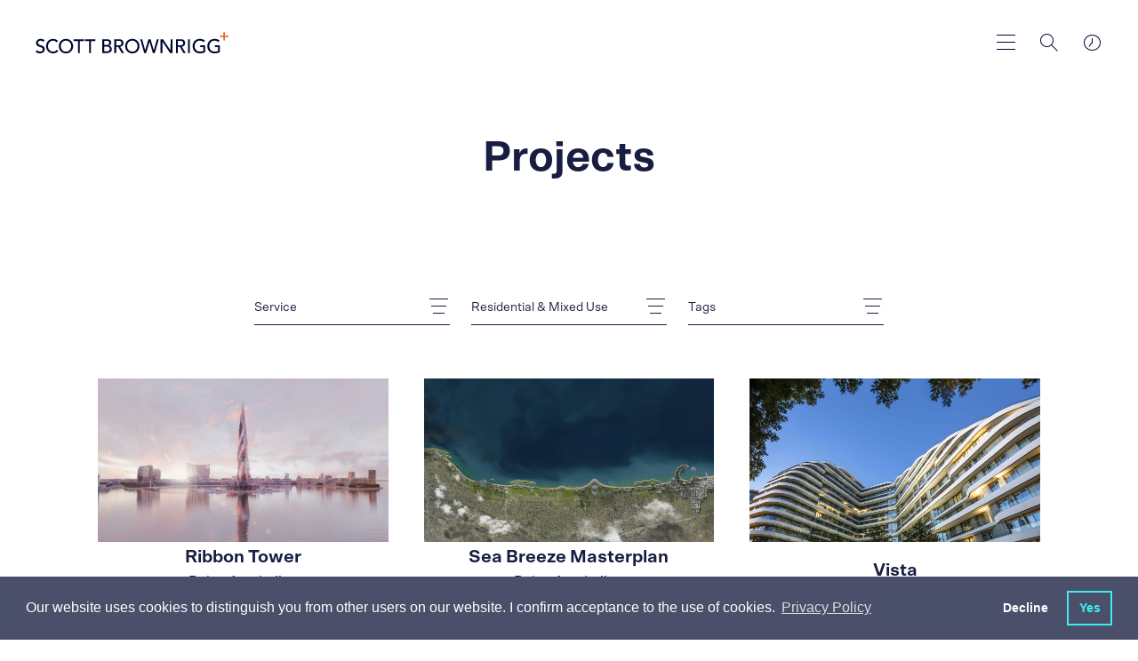

--- FILE ---
content_type: text/html; charset=utf-8
request_url: https://www.scottbrownrigg.com/work/projects/?Expertise=1358
body_size: 26331
content:
    <!-- Css -->
    <!-- Scripts -->

<!DOCTYPE html>
<html lang="en">
<head>
    <title>Scott Brownrigg, award-winning international design practice</title>
    <meta charset="utf-8" />
    <meta http-equiv="X-UA-Compatible" content="IE=edge" />
    <meta name="viewport" content="width=device-width, initial-scale=1.0" />
    <link rel="apple-touch-icon" sizes="57x57" href="/images/favicon/apple-icon-57x57.png">
    <link rel="apple-touch-icon" sizes="60x60" href="/images/favicon/apple-icon-60x60.png">
    <link rel="apple-touch-icon" sizes="72x72" href="/images/favicon/apple-icon-72x72.png">
    <link rel="apple-touch-icon" sizes="76x76" href="/images/favicon/apple-icon-76x76.png">
    <link rel="apple-touch-icon" sizes="114x114" href="/images/favicon/apple-icon-114x114.png">
    <link rel="apple-touch-icon" sizes="120x120" href="/images/favicon/apple-icon-120x120.png">
    <link rel="apple-touch-icon" sizes="144x144" href="/images/favicon/apple-icon-144x144.png">
    <link rel="apple-touch-icon" sizes="152x152" href="/images/favicon/apple-icon-152x152.png">
    <link rel="apple-touch-icon" sizes="180x180" href="/images/favicon/apple-icon-180x180.png">
    <link rel="icon" type="image/png" sizes="192x192" href="/images/favicon/android-icon-192x192.png">
    <link rel="icon" type="image/png" sizes="32x32" href="/images/favicon/favicon-32x32.png">
    <link rel="icon" type="image/png" sizes="96x96" href="/images/favicon/favicon-96x96.png">
    <link rel="icon" type="image/png" sizes="16x16" href="/images/favicon/favicon-16x16.png">
    <link rel="manifest" href="/images/favicon/manifest.json">
    <meta name="msapplication-TileColor" content="#ffffff">
    <meta name="msapplication-TileImage" content="/images/favicon/ms-icon-144x144.png">
    <meta name="theme-color" content="#ffffff">
    <meta name="google-site-verification" content="G-4YGDrmTD8bOx2V23l4RiFtyIRPHC-YEcpjoe3EqcE" />
    
    <meta name="author" content="Uniform">
<meta name="publisher" content="Uniform">
    <meta name="title" content="Our Projects">
    <meta name="description" content="Design-led and powered by collaboration, we undertake projects across all major sectors, serving a growing national and international client-base.&#xA;">
        <meta name="keywords" content="Architecture">

    

    <meta property="og:locale" content="en_US" />
<meta property="og:type" content="" />
<meta property="og:title" content="Our Projects" />
<meta property="og:description" content="Design-led and powered by collaboration, we undertake projects across all major sectors, serving a growing national and international client-base.&#xA;" />
<meta property="og:url" content="https://www.scottbrownrigg.com/work/projects/" />
<meta property="og:site_name" />

<meta name="twitter:account_id" />
<meta name="twitter:card" content="summary" />
<meta name="twitter:site" content="ScottBrownrigg" />
<meta name="twitter:creator" content="ScottBrownrigg" />
<meta name="twitter:title" content="Our Projects" />
<meta name="twitter:description" content="Design-led and powered by collaboration, we undertake projects across all major sectors, serving a growing national and international client-base.&#xA; @ScottBrownrigg" />
<meta name="twitter:domain" content="http://www.scottbrownrigg.com" />
<meta name="twitter:url" content="http://www.scottbrownrigg.com">


    <link href="/sc/4306fb68.7353b01e.1131973f.css.v639032107201563388" rel="stylesheet">
    <link type="text/css" href="//cdnjs.cloudflare.com/ajax/libs/magnific-popup.js/1.1.0/magnific-popup.min.css" />
    <link type="text/css" href="//cdnjs.cloudflare.com/ajax/libs/weather-icons/2.0.9/css/weather-icons.min.css" />

    

    <!--[if lt IE 9]>
      <script src="https://oss.maxcdn.com/html5shiv/3.7.3/html5shiv.min.js"></script>
      <script src="https://oss.maxcdn.com/respond/1.4.2/respond.min.js"></script>
    <![endif]-->

    <script type="text/javascript" src="/scripts/modernizr.js"></script>

    <!-- Hotjar Tracking Code for https://www.scottbrownrigg.com -->
<script>
    (function(h,o,t,j,a,r){
        h.hj=h.hj||function(){(h.hj.q=h.hj.q||[]).push(arguments)};
        h._hjSettings={hjid:1268539,hjsv:6};
        a=o.getElementsByTagName('head')[0];
        r=o.createElement('script');r.async=1;
        r.src=t+h._hjSettings.hjid+j+h._hjSettings.hjsv;
        a.appendChild(r);
    })(window,document,'https://static.hotjar.com/c/hotjar-','.js?sv=');
</script>
        <!-- cookie consent -->
    <link rel="stylesheet" type="text/css" href="//cdnjs.cloudflare.com/ajax/libs/cookieconsent2/3.1.0/cookieconsent.min.css" />
    <script src="//cdnjs.cloudflare.com/ajax/libs/cookieconsent2/3.1.0/cookieconsent.min.js"></script>
    <script>
    window.addEventListener("load", function(){
    window.cookieconsent.initialise({
      "palette": {
        "popup": {
          "background": "#4a4f6a"
        },
        "button": {
          "background": "transparent",
          "text": "#3EEEEF",
          "border": "#3EEEEF"
        }
      },
      "showLink": true,
      "type": "opt-out",
      "content": {
        "message": "Our website uses cookies to distinguish you from other users on our website. I confirm acceptance to the use of cookies.",
        "dismiss": "No",
        "allow": "Yes",
          "link": "Privacy Policy",
          "href":"https://scott-brownrigg.s1.umbraco.io/privacy"
      }
    })});
    </script>

    
<script type="text/javascript" src="/scripts/cookieconsent.js"></script>

    <script async src="https://www.googletagmanager.com/gtag/js?id=G-XR493F0935"></script>
    <script>
        var denied_cookie_consent = false; // Global variable to initialise user's cookie consent as 'allow'
        var domain = window.location.hostname.indexOf('www') > -1 ? window.location.hostname.replace('www.', '') : window.location.hostname; // Set executing domain
        var google_analytics_id = 'G-XR493F0935'; //Global variable defining ID for google analytics
        /*
            Google analytics tracking and cookie registering code
         */
        window.dataLayer = window.dataLayer || [];
        function gtag() { dataLayer.push(arguments); }
        gtag('js', new Date());
        gtag('config', 'G-XR493F0935');

        /*
            1. Check if cookieconsent cookie value is 'deny'.
            2. If so user doesn't want cookie on their browser, hence delete cookie
         */
        var all_cookies = getAllCookies();
        for(var cookie_index=0; cookie_index < all_cookies.length; cookie_index++) {
            // Check if cookieconsent has been set when page loads, if so get its value
            var cookie_name = all_cookies[cookie_index].split('=')[0];
            if (cookie_name == 'cookieconsent_status' && all_cookies[cookie_index].split('=')[1] ==  'deny'){
                denied_cookie_consent  = true; // assert that user has denied consent
            }
        }
        /*
                Delete cookies if user has not given consent
             */
        if(denied_cookie_consent){

            window['ga-disable-' + google_analytics_id] = true;
            expireTrackingCookies(); // Invoke function to delete cookie from user browser

        }
    </script>


    <script src="https://t.contentsquare.net/uxa/27844b33d1bf5.js"></script>

</head>
<body class="js-body stop-scroll site__page-workListings site__nav-color-" style="
">
    <div class="loader">
        <div class="loader-fill"></div>
        <h1 class="js-preloader-title">Projects</h1>
        <img class="js-preloader-logo" src="/images/sb-dark.svg" alt="loading logo">
    </div>

    <div class="animsition">

        <div class="header--light ">
    <header class="header-fixed js-header-height ">
        <div class="header ">
                <a href="/">
                    <div class="header__logo">
                        <img class="is-dark" src="/images/sb-dark.svg" alt="dark logo">
                        <img class="is-light" src="/images/sb-white.svg" alt="light logo">
                    </div>
                </a>

            <div class="header__tools">
                <a href="#toTop" class="skip-to-main-content-link">Skip to main content</a>
                <button class="header__menu header__menu--large js-toggle-main-nav" aria-label="main navigation"></button>
                <button class="header__menu header__menu--small js-toggle-nav" aria-label="main navigation"></button>
                <button aria-label="Search" class="header__search js-toggle-search"></button>
                <a href="#" class="header__clocks js-toggle-location" aria-label="world clocks"></a>
            </div>
        </div>
    </header>
</div>
<div class="js-background-overlay background-overlay"></div>

<div class="main-search-overlay js-search-overlay">
    <form class="main-search" action="/search">
        <h2 for="q" class="main-search__label">What are you looking for?</h2>
        <div class="main-search__container">
            <input class="main-search__input autocomplete" type="text" name="q" title="Enter search term"  aria-label="Enter search term" placeholder="Enter search term">

            <button type="submit" class="main-search__button" aria-label="Search"></button>


        </div>
    </form>
</div>
<div class="clocks-overlay js-clocks-overlay">
    <div class="clocks-location">
        <div class="clocks-overlay__title">Our Studios</div>
        <div class="wrapper clocks active row js-timezones">
            <div class="large-4 columns">
                <article class="clocks-container">
                    <div class="clocks">
                        <div class="clock station js-london">
                            <section class="hours-container">
                                <section class="hours"></section>
                            </section>

                            <section class="minutes-container">
                                <section class="minutes"></section>
                            </section>
                        </div>

                        <div class="clock__details">
                            <h2 class="clock__name">London</h2>
                            <a href="tel:+443003731282" class="clock__number" aria-label="london Phone number">+44 (0)300 373 1282</a>
                        </div>
                    </div>

                    <div class="clocks-container__footer">
                        <div class="clocks-locale js-local" id="js-london"></div>
                        <div class="clocks-map"><a href="https://goo.gl/maps/8YgB2rEJMwm" target="_blank" style="color:inherit">MAP</a></div>
                        <div class="weather-icon">
                            <i class="js-weather-icon--ldn"></i>
                        </div>
                    </div>
                </article>
            </div>
            <div class="large-4 columns">
                <article class="clocks-container">
                    <div class="clocks">
                        <div class="clock station js-new-york">
                            <section class="hours-container">
                                <section class="hours"></section>
                            </section>

                            <section class="minutes-container">
                                <section class="minutes"></section>
                            </section>
                        </div>

                        <div class="clock__details">
                            <h2 class="clock__name">New York</h2>
                            <a href="tel:+1 (212) 888 8334" class="clock__number" aria-label="New York Phone number">+1 (212) 888 8334</a>
                        </div>
                    </div>

                    <div class="clocks-container__footer">
                        <div class="clocks-locale js-local" id="js-new-york"></div>
                        <div class="clocks-map"><a href="https://maps.app.goo.gl/rdGEL4UoePsgszJ16" target="_blank" style="color:inherit">MAP</a></div>
                        <div class="weather-icon">
                            <i class="js-weather-icon--ny"></i>
                        </div>
                    </div>
                </article>
            </div>
            <div class="large-4 columns">
                <article class="clocks-container">
                    <div class="clocks">
                        <div class="clock station js-sinapore">
                            <section class="hours-container">
                                <section class="hours"></section>
                            </section>

                            <section class="minutes-container">
                                <section class="minutes"></section>
                            </section>
                        </div>

                        <div class="clock__details">
                            <h2 class="clock__name">Singapore</h2>
                            <a href="tel:+443003731282" class="clock__number" aria-label="Singapore Phone number">+44 (0)300 373 1282</a>
                        </div>
                    </div>

                    <div class="clocks-container__footer">
                        <div class="clocks-locale js-local" id="js-sinapore"></div>
                        <div class="clocks-map"><a href="https://goo.gl/maps/pLJtx4Hrw9E2" target="_blank" style="color:inherit">MAP</a></div>
                        <div class="weather-icon">
                            <i class="js-weather-icon--sin"></i>
                        </div>
                    </div>
                </article>
            </div>
            <div class="large-4 columns">
                <article class="clocks-container">
                    <div class="clocks">
                        <div class="clock station js-riyadh">
                            <section class="hours-container">
                                <section class="hours"></section>
                            </section>

                            <section class="minutes-container">
                                <section class="minutes"></section>
                            </section>
                        </div>

                        <div class="clock__details">
                            <h2 class="clock__name">Riyadh</h2>
                            <a href="tel:+966535376801" class="clock__number" aria-label="Riyadh Phone number">+966 53 537 6801</a>
                        </div>
                    </div>

                    <div class="clocks-container__footer">
                        <div class="clocks-locale js-local" id="js-riyadh"></div>
                        <div class="clocks-map"><a href="https://maps.app.goo.gl/rLNQxpbABLKWNpPX9" target="_blank" style="color:inherit">MAP</a></div>
                        <div class="weather-icon">
                            <i class="js-weather-icon--sin"></i>
                        </div>
                    </div>
                </article>
            </div>
            <div class="large-4 columns">
                <article class="clocks-container">
                    <div class="clocks">
                        <div class="clock station js-amsterdam">
                            <section class="hours-container">
                                <section class="hours"></section>
                            </section>

                            <section class="minutes-container">
                                <section class="minutes"></section>
                            </section>
                        </div>

                        <div class="clock__details">
                            <h2 class="clock__name">Amsterdam</h2>
                            <a href="tel:+31 20 240 22 91" class="clock__number" aria-label="Amsterdam Phone number">+31 20 240 22 91</a>
                        </div>
                    </div>

                    <div class="clocks-container__footer">
                        <div class="clocks-locale js-local" id="js-amsterdam"></div>
                        <div class="clocks-map"><a href="https://goo.gl/maps/JoMGCfgvvEfExCe37" target="_blank" style="color:inherit">MAP</a></div>
                        <div class="weather-icon">
                            <i class="js-weather-icon--ams"></i>
                        </div>
                    </div>
                </article>
            </div>
            <div class="large-4 columns">
                <article class="clocks-container">
                    <div class="clocks">
                        <div class="clock station js-edinburgh">
                            <section class="hours-container">
                                <section class="hours"></section>
                            </section>

                            <section class="minutes-container">
                                <section class="minutes"></section>
                            </section>
                        </div>

                        <div class="clock__details">
                            <h2 class="clock__name">Edinburgh</h2>
                            <a href="tel:+443003731282" class="clock__number" aria-label="Edinburgh Phone number">+44 (0)300 373 1282</a>
                        </div>
                    </div>

                    <div class="clocks-container__footer">
                        <div class="clocks-locale js-local" id="js-edinburgh"></div>
                        <div class="clocks-map"><a href="https://goo.gl/maps/YDqhZ5r8FAgsLkVF8" target="_blank" style="color:inherit">MAP</a></div>
                        <div class="weather-icon">
                            <i class="js-weather-icon--edi"></i>
                        </div>
                    </div>
                </article>
            </div>
            <div class="large-4 columns">
                <article class="clocks-container">
                    <div class="clocks">
                        <div class="clock station js-cardiff">
                            <section class="hours-container">
                                <section class="hours"></section>
                            </section>

                            <section class="minutes-container">
                                <section class="minutes"></section>
                            </section>
                        </div>

                        <div class="clock__details">
                            <h2 class="clock__name">Cardiff</h2>
                            <a href="tel:+443003731282" class="clock__number" aria-label="Cardiff Phone number">+44 (0)300 373 1282</a>
                        </div>
                    </div>

                    <div class="clocks-container__footer">
                        <div class="clocks-locale js-local" id="js-cardiff"></div>
                        <div class="clocks-map"><a href="https://maps.app.goo.gl/rnSqBYwQxAcxJd456" target="_blank" style="color:inherit">MAP</a></div>
                        <div class="weather-icon">
                            <i class="js-weather-icon--cdf"></i>
                        </div>
                    </div>
                </article>
            </div>
            <div class="large-4 columns">
                <article class="clocks-container">
                    <div class="clocks">
                        <div class="clock station js-london">
                            <section class="hours-container">
                                <section class="hours"></section>
                            </section>

                            <section class="minutes-container">
                                <section class="minutes"></section>
                            </section>
                        </div>

                        <div class="clock__details">
                            <h2 class="clock__name">Guildford</h2>
                            <a href="tel:+443003731282" class="clock__number" aria-label="Guildford Phone number">+44 (0)300 373 1282</a>
                        </div>
                    </div>

                    <div class="clocks-container__footer">
                        <div class="clocks-locale js-local" id="js-london"></div>
                        <div class="clocks-map"><a href="https://goo.gl/maps/1AAgFbfw9en" target="_blank" style="color:inherit">MAP</a></div>
                        <div class="weather-icon">
                            <i class="js-weather-icon--ldn"></i>
                        </div>
                    </div>
                </article>
            </div>
        </div>
        <a href="/contact/" class="clocks-overlay__link">Contact us</a>
    </div>
</div>
<div class="small-header js-small-header">
    <div class="small-header__container">
        <div class="small-header__search js-toggle-small-search"></div>
        <div class="small-header__location js-toggle-clocks"></div>
        <div class="small-header__menu">
            <button class="small-header__menu-close js-close-menu" aria-label="close menu"></button>
        </div>
    </div>

    <div class="clocks-carousel-overlay js-location-overlay">
        <div class="row align-center">
            <div class="medium-4 small-8 columns">
                <div class="clocks-carousel js-clocks-carousel">
                    <div class="clocks active js-timezones">
                        <article class="clocks-container">
                            <div class="clocks">
                                <div class="clock station js-london">
                                    <section class="hours-container">
                                        <section class="hours"></section>
                                    </section>

                                    <section class="minutes-container">
                                        <section class="minutes"></section>
                                    </section>
                                </div>

                                <div class="clock__details">
                                    <h2 class="clock__name">London</h2>
                                    <a href="#" class="clock__number">+44 (0)20 7240 7766</a>
                                </div>
                            </div>

                            <div class="clocks-container__footer">
                                <div class="clocks-locale js-local" id="js-london"></div>
                                <div class="clocks-map"><a href="https://goo.gl/maps/8YgB2rEJMwm" target="_blank" style="color:inherit">MAP</a></div>
                                <div class="weather-icon">
                                    <i class="js-weather-icon--ldn"></i>
                                </div>
                            </div>
                        </article>
                    </div>
                    <div class="clocks active js-timezones">
                        <article class="clocks-container">
                            <div class="clocks">
                                <div class="clock station js-new-york">
                                    <section class="hours-container">
                                        <section class="hours"></section>
                                    </section>

                                    <section class="minutes-container">
                                        <section class="minutes"></section>
                                    </section>
                                </div>

                                <div class="clock__details">
                                    <h2 class="clock__name">New York</h2>
                                    <a href="#" class="clock__number">+1 (212) 888 8334</a>
                                </div>
                            </div>

                            <div class="clocks-container__footer">
                                <div class="clocks-locale js-local" id="js-new-york"></div>
                                <div class="clocks-map"><a href="https://maps.app.goo.gl/rdGEL4UoePsgszJ16" target="_blank" style="color:inherit">MAP</a></div>
                                <div class="weather-icon">
                                    <i class="js-weather-icon--ny"></i>
                                </div>
                            </div>
                        </article>
                    </div>
                    <div class="clocks active js-timezones">
                        <article class="clocks-container">
                            <div class="clocks">
                                <div class="clock station js-sinapore">
                                    <section class="hours-container">
                                        <section class="hours"></section>
                                    </section>

                                    <section class="minutes-container">
                                        <section class="minutes"></section>
                                    </section>
                                </div>

                                <div class="clock__details">
                                    <h2 class="clock__name">Singapore</h2>
                                    <a href="#" class="clock__number">+65 6018 6154</a>
                                </div>
                            </div>

                            <div class="clocks-container__footer">
                                <div class="clocks-locale js-local" id="js-sinapore"></div>
                                <div class="clocks-map"><a href="https://goo.gl/maps/pLJtx4Hrw9E2" target="_blank" style="color:inherit">MAP</a></div>
                                <div class="weather-icon">
                                    <i class="js-weather-icon--sin"></i>
                                </div>
                            </div>
                        </article>
                    </div>
                    <div class="clocks active js-timezones">
                        <article class="clocks-container">
                            <div class="clocks">
                                <div class="clock station js-riyadh">
                                    <section class="hours-container">
                                        <section class="hours"></section>
                                    </section>

                                    <section class="minutes-container">
                                        <section class="minutes"></section>
                                    </section>
                                </div>

                                <div class="clock__details">
                                    <h2 class="clock__name">Riyadh</h2>
                                    <a href="#" class="clock__number">+966 53 537 6801</a>
                                </div>
                            </div>

                            <div class="clocks-container__footer">
                                <div class="clocks-locale js-local" id="js-riyadh"></div>
                                <div class="clocks-map"><a href="https://maps.app.goo.gl/rLNQxpbABLKWNpPX9" target="_blank" style="color:inherit">MAP</a></div>
                                <div class="weather-icon">
                                    <i class="js-weather-icon--sin"></i>
                                </div>
                            </div>
                        </article>
                    </div>
                    <div class="clocks active js-timezones">
                        <article class="clocks-container">
                            <div class="clocks">
                                <div class="clock station js-amsterdam">
                                    <section class="hours-container">
                                        <section class="hours"></section>
                                    </section>

                                    <section class="minutes-container">
                                        <section class="minutes"></section>
                                    </section>
                                </div>

                                <div class="clock__details">
                                    <h2 class="clock__name">Amsterdam</h2>
                                    <a href="#" class="clock__number">+31 20 240 22 91</a>
                                </div>
                            </div>

                            <div class="clocks-container__footer">
                                <div class="clocks-locale js-local" id="js-amsterdam"></div>
                                <div class="clocks-map"><a href="https://goo.gl/maps/JoMGCfgvvEfExCe37" target="_blank" style="color:inherit">MAP</a></div>
                                <div class="weather-icon">
                                    <i class="js-weather-icon--ams"></i>
                                </div>
                            </div>
                        </article>
                    </div>
                    <div class="clocks active js-timezones">
                        <article class="clocks-container">
                            <div class="clocks">
                                <div class="clock station js-edinburgh">
                                    <section class="hours-container">
                                        <section class="hours"></section>
                                    </section>

                                    <section class="minutes-container">
                                        <section class="minutes"></section>
                                    </section>
                                </div>

                                <div class="clock__details">
                                    <h2 class="clock__name">Edinburgh</h2>
                                    <a href="#" class="clock__number">+44 (0) 131 202 3133</a>
                                </div>
                            </div>

                            <div class="clocks-container__footer">
                                <div class="clocks-locale js-local" id="js-edinburgh"></div>
                                <div class="clocks-map"><a href="https://goo.gl/maps/YDqhZ5r8FAgsLkVF8" target="_blank" style="color:inherit">MAP</a></div>
                                <div class="weather-icon">
                                    <i class="js-weather-icon--edi"></i>
                                </div>
                            </div>
                        </article>
                    </div>
                    <div class="clocks active js-timezones">
                        <article class="clocks-container">
                            <div class="clocks">
                                <div class="clock station js-cardiff">
                                    <section class="hours-container">
                                        <section class="hours"></section>
                                    </section>

                                    <section class="minutes-container">
                                        <section class="minutes"></section>
                                    </section>
                                </div>

                                <div class="clock__details">
                                    <h2 class="clock__name">Cardiff</h2>
                                    <a href="#" class="clock__number">+ 44 (0) 29 2092 2450</a>
                                </div>
                            </div>

                            <div class="clocks-container__footer">
                                <div class="clocks-locale js-local" id="js-cardiff"></div>
                                <div class="clocks-map"><a href="https://maps.app.goo.gl/rnSqBYwQxAcxJd456" target="_blank" style="color:inherit">MAP</a></div>
                                <div class="weather-icon">
                                    <i class="js-weather-icon--cdf"></i>
                                </div>
                            </div>
                        </article>
                    </div>
                    <div class="clocks active js-timezones">
                        <article class="clocks-container">
                            <div class="clocks">
                                <div class="clock station js-guildford">
                                    <section class="hours-container">
                                        <section class="hours"></section>
                                    </section>

                                    <section class="minutes-container">
                                        <section class="minutes"></section>
                                    </section>
                                </div>

                                <div class="clock__details">
                                    <h2 class="clock__name">Guildford</h2>
                                    <a href="#" class="clock__number">+ 44 (0)1483 568 686</a>
                                </div>
                            </div>

                            <div class="clocks-container__footer">
                                <div class="clocks-locale js-local" id="js-guildford"></div>
                                <div class="clocks-map"><a href="https://goo.gl/maps/1AAgFbfw9en" target="_blank" style="color:inherit">MAP</a></div>
                                <div class="weather-icon">
                                    <i class="js-weather-icon--ldn"></i>
                                </div>
                            </div>
                        </article>
                    </div>
                </div>
                <div class="clocks-carousel__footer">
                    <p class="clocks-carousel__copy">Swipe : <span class="js-current-slide"></span> / <span class="js-total"></span></p>
                    <a href="/contact/" class="clocks-carousel__link">Contact us</a>
                </div>
            </div>
        </div>
    </div>
    <!-- search -->
    <div class="small-search js-small-search">
    <form class="main-search" action="/search">
        <h2 for="q" class="main-search__label">What are you looking for?</h2>
        <div class="main-search__container">
            <input class="main-search__input autocomplete" type="text" name="q" title="Enter search term"  aria-label="Enter search term" placeholder="Enter search term">

            <button type="submit" class="main-search__button" aria-label="Search"></button>


        </div>
    </form>
</div>

    <!-- nav -->
    <nav class="side-nav js-side-nav js-primary-side-nav">
        <ul class="side-menu">
                    <li class="side-menu__title js-side-menu-level" data-target=".js-side-nav-secondary_1">
                        <span class="has-children">Work</span>
                        <div class="side-nav side-nav--secondary js-side-nav-secondary_1 js-side-nav js-second-level">
                            <div class="side-nav__tools">
                                <button class="side-menu__back js-side-nav-back" data-target=".js-side-nav-secondary_1" data-back="primary" aria-label="secondary search"></button>
                                <button class="side-menu__close js-close-menu" aria-label="close menu"></button>
                            </div>
                            <ul class="side-menu">
                                <li class="side-menu__title ">
                                    <span>Work</span>
                                </li>

                                        <li class="side-menu__items js-side-menu-level" data-target=".js-side-nav-tertiary_1">
                                            <span class="has-children">Services</span>

                                            <div class="side-nav side-nav--tertiary js-side-nav-tertiary_1 js-side-nav js-second-level">
                                                <div class="side-nav__tools">
                                                    <button class="side-menu__back js-side-nav-back" data-target=".js-side-nav-tertiary_1" aria-label="Search"></button>
                                                    <button class="side-menu__close js-close-menu" aria-label="close menu"></button>
                                                </div>

                                                <ul class="side-menu">
                                                    <li class="side-menu__title ">
                                                        <span>Services</span>
                                                    </li>
                                                        <li class="side-menu__items">
                                                            <a href="/work/services/architecture/">Architecture</a>
                                                        </li>
                                                        <li class="side-menu__items">
                                                            <a href="/work/services/interior-design/">Interior&nbsp;Design</a>
                                                        </li>
                                                        <li class="side-menu__items">
                                                            <a href="/work/services/masterplanning-urbanism/">Masterplanning&nbsp;&&nbsp;Urbanism</a>
                                                        </li>
                                                        <li class="side-menu__items">
                                                            <a href="/work/services/technical-advice/">Technical&nbsp;Advice</a>
                                                        </li>
                                                        <li class="side-menu__items">
                                                            <a href="/work/services/workplace-strategy/">Workplace&nbsp;Strategy</a>
                                                        </li>
                                                        <li class="side-menu__items">
                                                            <a href="/work/services/safety-design/">Safety&nbsp;Design</a>
                                                        </li>
                                                        <li class="side-menu__items">
                                                            <a href="/work/services/design-management/">Design&nbsp;Management</a>
                                                        </li>
                                                        <li class="side-menu__items">
                                                            <a href="/work/services/retrofit/">Retrofit</a>
                                                        </li>
                                                </ul>
                                            </div>
                                        </li>
                                        <li class="side-menu__items js-side-menu-level" data-target=".js-side-nav-tertiary_2">
                                            <span class="has-children">Expertise</span>

                                            <div class="side-nav side-nav--tertiary js-side-nav-tertiary_2 js-side-nav js-second-level">
                                                <div class="side-nav__tools">
                                                    <button class="side-menu__back js-side-nav-back" data-target=".js-side-nav-tertiary_2" aria-label="Search"></button>
                                                    <button class="side-menu__close js-close-menu" aria-label="close menu"></button>
                                                </div>

                                                <ul class="side-menu">
                                                    <li class="side-menu__title ">
                                                        <span>Expertise</span>
                                                    </li>
                                                        <li class="side-menu__items">
                                                            <a href="/work/expertise/advanced-technologies/">Advanced&nbsp;Technologies</a>
                                                        </li>
                                                        <li class="side-menu__items">
                                                            <a href="/work/expertise/business-space/">Business&nbsp;Space</a>
                                                        </li>
                                                        <li class="side-menu__items">
                                                            <a href="/work/expertise/culture-media-and-sport/">Culture,&nbsp;Media&nbsp;and&nbsp;Sport</a>
                                                        </li>
                                                        <li class="side-menu__items">
                                                            <a href="/work/expertise/defence-security/">Defence&nbsp;&&nbsp;Security</a>
                                                        </li>
                                                        <li class="side-menu__items">
                                                            <a href="/work/expertise/hospitality/">Hospitality</a>
                                                        </li>
                                                        <li class="side-menu__items">
                                                            <a href="/work/expertise/residential-mixed-use/">Residential&nbsp;&&nbsp;Mixed&nbsp;Use</a>
                                                        </li>
                                                        <li class="side-menu__items">
                                                            <a href="/work/expertise/education/">Education</a>
                                                        </li>
                                                        <li class="side-menu__items">
                                                            <a href="/work/expertise/aviation/">Aviation</a>
                                                        </li>
                                                        <li class="side-menu__items">
                                                            <a href="/work/expertise/rail-infrastructure/">Rail&nbsp;&&nbsp;Infrastructure</a>
                                                        </li>
                                                        <li class="side-menu__items">
                                                            <a href="/work/expertise/life-sciences/">Life&nbsp;Sciences</a>
                                                        </li>
                                                </ul>
                                            </div>
                                        </li>
                                        <li class="side-menu__items"><a href="/work/projects/" target="">Projects</a></li>
                            </ul>
                        </div>
                    </li>
                    <li class="side-menu__title js-side-menu-level" data-target=".js-side-nav-secondary_2">
                        <span class="has-children">Design&nbsp;Research&nbsp;Unit</span>
                        <div class="side-nav side-nav--secondary js-side-nav-secondary_2 js-side-nav js-second-level">
                            <div class="side-nav__tools">
                                <button class="side-menu__back js-side-nav-back" data-target=".js-side-nav-secondary_2" data-back="primary" aria-label="secondary search"></button>
                                <button class="side-menu__close js-close-menu" aria-label="close menu"></button>
                            </div>
                            <ul class="side-menu">
                                <li class="side-menu__title ">
                                    <span>Design&nbsp;Research&nbsp;Unit</span>
                                </li>

                                        <li class="side-menu__items"><a href="/design-research-unit/about-dru/" target="">About&nbsp;DRU</a></li>
                                        <li class="side-menu__items"><a href="/design-research-unit/dru-history/" target="">DRU&nbsp;History</a></li>
                                        <li class="side-menu__items"><a href="/design-research-unit/articles-publications/" target="">Articles&nbsp;&&nbsp;Publications</a></li>
                                        <li class="side-menu__items"><a href="/design-research-unit/dru-archive/" target="">DRU&nbsp;Archive</a></li>
                            </ul>
                        </div>
                    </li>
                    <li class="side-menu__title js-side-menu-level" data-target=".js-side-nav-secondary_3">
                        <span class="has-children">Company</span>
                        <div class="side-nav side-nav--secondary js-side-nav-secondary_3 js-side-nav js-second-level">
                            <div class="side-nav__tools">
                                <button class="side-menu__back js-side-nav-back" data-target=".js-side-nav-secondary_3" data-back="primary" aria-label="secondary search"></button>
                                <button class="side-menu__close js-close-menu" aria-label="close menu"></button>
                            </div>
                            <ul class="side-menu">
                                <li class="side-menu__title ">
                                    <span>Company</span>
                                </li>

                                        <li class="side-menu__items"><a href="/company/about/" target="">About</a></li>
                                        <li class="side-menu__items"><a href="/company/news/" target="">News</a></li>
                                        <li class="side-menu__items"><a href="/company/people/" target="">People</a></li>
                                        <li class="side-menu__items"><a href="/company/crown-architecture/" target="">Crown&nbsp;Architecture</a></li>
                                        <li class="side-menu__items"><a href="https://www.digitaltwinunit.com/" target="_blank">Digital&nbsp;Twin&nbsp;Unit</a></li>
                                        <li class="side-menu__items"><a href="/company/sustainability/" target="">Sustainability</a></li>
                            </ul>
                        </div>
                    </li>
                    <li class="side-menu__title js-side-menu-level" data-target=".js-side-nav-secondary_4">
                        <span class="has-children">Careers</span>
                        <div class="side-nav side-nav--secondary js-side-nav-secondary_4 js-side-nav js-second-level">
                            <div class="side-nav__tools">
                                <button class="side-menu__back js-side-nav-back" data-target=".js-side-nav-secondary_4" data-back="primary" aria-label="secondary search"></button>
                                <button class="side-menu__close js-close-menu" aria-label="close menu"></button>
                            </div>
                            <ul class="side-menu">
                                <li class="side-menu__title ">
                                    <span>Careers</span>
                                </li>

                                        <li class="side-menu__items"><a href="/careers/reconnect-alumni-network/" target="">Reconnect&nbsp;–&nbsp;Alumni&nbsp;Network</a></li>
                                        <li class="side-menu__items"><a href="/careers/careers-search/" target="">Careers&nbsp;Search</a></li>
                                        <li class="side-menu__items"><a href="/careers/architecture-apprenticeships/" target="">Architecture&nbsp;Apprenticeships</a></li>
                                        <li class="side-menu__items"><a href="/careers/life-at-scott-brownrigg/" target="">Life&nbsp;at&nbsp;Scott&nbsp;Brownrigg</a></li>
                                        <li class="side-menu__items"><a href="/careers/future-talent-programme/" target="">Future&nbsp;Talent&nbsp;Programme</a></li>
                            </ul>
                        </div>
                    </li>
                    <li class="side-menu__title"><a href="/contact/">Contact</a></li>
        </ul>
    </nav>
</div>

<nav id="main-nav-container" class="main-nav js-main-nav-container"  role="navigation">
    <div id="nav-nodes-outer-container">
        <div id="main-nav-inital-panel">
            <div id="nav-nodes-container-1" class="nav-nodes-container">
                <ul class="nav-node-list">

                    <!-- INITIAL POSITION -->
                            <li id="node-1309"
                                class="nav-node nav-node-pos-5-1 nav-node-toggle open-tab" role="link"
                                 data-connections="link__1309__1324 link__1309__1315 link__1309__1311 link__1305__1309"                                 data-target="#nav-nodes-tab-container" tab-index="0"
                                data-tab-index="0" aria-label="Work">
                                <span class="nav-node-label">Work</span>
                            </li>
                            <li id="node-1324"
                                class="nav-node nav-node-pos-5-2 nav-node-toggle open-tab" role="link"
                                 data-connections="link__1309__1324 link__1315__1324 link__1311__1324 link__1305__1324"                                 data-target="#nav-nodes-tab-container" tab-index="0"
                                data-tab-index="1" aria-label="Design&nbsp;Research&nbsp;Unit">
                                <span class="nav-node-label">Design&nbsp;Research&nbsp;Unit</span>
                            </li>
                            <li id="node-1315"
                                class="nav-node nav-node-pos-5-3 nav-node-toggle open-tab" role="link"
                                 data-connections="link__1309__1315 link__1315__1324 link__1311__1315 link__1305__1315"                                 data-target="#nav-nodes-tab-container" tab-index="0"
                                data-tab-index="2" aria-label="Company">
                                <span class="nav-node-label">Company</span>
                            </li>
                            <li id="node-1311"
                                class="nav-node nav-node-pos-5-4 nav-node-toggle open-tab" role="link"
                                 data-connections="link__1309__1311 link__1311__1324 link__1311__1315 link__1305__1311"                                 data-target="#nav-nodes-tab-container" tab-index="0"
                                data-tab-index="3" aria-label="Careers">
                                <span class="nav-node-label">Careers</span>
                            </li>
                            <li id="node-1305"
                                class="nav-node nav-node-pos-5-5 end-point-link" aria-label="Contact"
                                 data-connections="link__1305__1309 link__1305__1324 link__1305__1315 link__1305__1311" >
                                <a href="/contact/" role="link">
                                    <span class="nav-node-label">Contact</span>
                                </a>
                            </li>
                </ul>
            </div>
        </div>
    </div>

    <div id="nav-nodes-tab-container">
        <div id="nav-tabs">

            <div class="tabs-nav-col first-tabs-nav-col">
                <button id="destroy-tabs">&nbsp;&nbsp;Menu</button>


                <!-- INITAL SIDEBAR -->
                    <ul class="tabs-nav-list" role="navigation">
                            <li aria-label="Work"><a href="#1309-nav-tab" role="link">Work</a></li>
                            <li aria-label="Design&nbsp;Research&nbsp;Unit"><a href="#1324-nav-tab" role="link">Design&nbsp;Research&nbsp;Unit</a></li>
                            <li aria-label="Company"><a href="#1315-nav-tab" role="link">Company</a></li>
                            <li aria-label="Careers"><a href="#1311-nav-tab" role="link">Careers</a></li>
                    </ul>
                    <ul class="tabs-nav-list" role="navigation" >
                            <li class="end-point-link" aria-label="Contact"><a href="/contact/" role="link">Contact</a></li>
                    </ul>

            </div>

            <!-- LEVEL 2 -->
                    <!---------------------- child tab 1 ---------------------->
                    <div id="1309-nav-tab" class="nav-tab">
                        <div id="nav-nodes-container-2" class="nav-nodes-container">
                            <ul class="nav-node-list" aria-label="Level 2 navigation">

                                <!-- LEVEL 2 NODES -->
                                        <li id="node-1342"
                                            class="nav-node nav-node-pos-3-1 nav-node-toggle open-sub-tab" role="link"
                                             data-connections="link__1341__1342 link__1310__1342"                                             data-target="#1309-sub-tab" tab-index="0" data-tab-index="0" aria-label="Services">
                                            <span class="nav-node-label">Services</span>
                                        </li>
                                        <li id="node-1341"
                                            class="nav-node nav-node-pos-3-2 nav-node-toggle open-sub-tab" role="link"
                                             data-connections="link__1341__1342 link__1310__1341"                                             data-target="#1309-sub-tab" tab-index="0" data-tab-index="1" aria-label="Expertise">
                                            <span class="nav-node-label">Expertise</span>
                                        </li>
                                        <li id="node-1310"
                                            class="nav-node nav-node-pos-3-3 end-point-link" aria-label="Projects"
                                             data-connections="link__1310__1342 link__1310__1341" >
                                            <a href="/work/projects/" target="" role="link">
                                                <span class="nav-node-label">Projects</span>
                                            </a>
                                        </li>
                            </ul>
                        </div>

                            <div id="1309-sub-tab" class="sub-tab-container">
                                <div class="sub-tab-container-inner">
                                    <div class="nav-sub-tabs">
                                        <div class="tabs-nav-col">

                                            <!-- LEVEL 2 SIDEBAR -->
                                                <ul class="tabs-nav-list">
                                                        <li aria-label="Services"><a href="#1342-sub-tab" role="link">Services</a></li>
                                                        <li aria-label="Expertise"><a href="#1341-sub-tab" role="link">Expertise</a></li>

                                                </ul>
                                                <ul class="tabs-nav-list">
                                                        <li class="end-point-link" aria-label="Projects"><a href="/work/projects/" role="link">Projects</a></li>
                                                </ul>
                                        </div>

                                        <!-- LEVEL 3 NODES -->
                                                <div id="1342-sub-tab" class="nav-sub-tab">
                                                    <div id="nav-nodes-container-3" class="nav-nodes-container">
                                                        <ul class="nav-node-list" role="menubar">



                                                                <li id="node-1347"
                                                                    class="nav-node nav-node-pos-8-1 end-point-link" aria-label="Architecture"
                                                                     data-connections="link__1347__1351 link__1347__1348 link__1347__1349 link__1347__1350 link__1347__4901 link__1347__9195 link__1347__11223" >
                                                                    <a href="/work/services/architecture/" role="link">
                                                                        <span class="nav-node-label">Architecture</span>
                                                                    </a>
                                                                </li>
                                                                <li id="node-1351"
                                                                    class="nav-node nav-node-pos-8-2 end-point-link" aria-label="Interior&nbsp;Design"
                                                                     data-connections="link__1347__1351 link__1348__1351 link__1349__1351 link__1350__1351 link__1351__4901 link__1351__9195 link__1351__11223" >
                                                                    <a href="/work/services/interior-design/" role="link">
                                                                        <span class="nav-node-label">Interior&nbsp;Design</span>
                                                                    </a>
                                                                </li>
                                                                <li id="node-1348"
                                                                    class="nav-node nav-node-pos-8-3 end-point-link" aria-label="Masterplanning&nbsp;&&nbsp;Urbanism"
                                                                     data-connections="link__1347__1348 link__1348__1351 link__1348__1349 link__1348__1350 link__1348__4901 link__1348__9195 link__1348__11223" >
                                                                    <a href="/work/services/masterplanning-urbanism/" role="link">
                                                                        <span class="nav-node-label">Masterplanning&nbsp;&&nbsp;Urbanism</span>
                                                                    </a>
                                                                </li>
                                                                <li id="node-1349"
                                                                    class="nav-node nav-node-pos-8-4 end-point-link" aria-label="Technical&nbsp;Advice"
                                                                     data-connections="link__1347__1349 link__1349__1351 link__1348__1349 link__1349__1350 link__1349__4901 link__1349__9195 link__1349__11223" >
                                                                    <a href="/work/services/technical-advice/" role="link">
                                                                        <span class="nav-node-label">Technical&nbsp;Advice</span>
                                                                    </a>
                                                                </li>
                                                                <li id="node-1350"
                                                                    class="nav-node nav-node-pos-8-5 end-point-link" aria-label="Workplace&nbsp;Strategy"
                                                                     data-connections="link__1347__1350 link__1350__1351 link__1348__1350 link__1349__1350 link__1350__4901 link__1350__9195 link__1350__11223" >
                                                                    <a href="/work/services/workplace-strategy/" role="link">
                                                                        <span class="nav-node-label">Workplace&nbsp;Strategy</span>
                                                                    </a>
                                                                </li>
                                                                <li id="node-4901"
                                                                    class="nav-node nav-node-pos-8-6 end-point-link" aria-label="Safety&nbsp;Design"
                                                                     data-connections="link__1347__4901 link__1351__4901 link__1348__4901 link__1349__4901 link__1350__4901 link__4901__9195 link__4901__11223" >
                                                                    <a href="/work/services/safety-design/" role="link">
                                                                        <span class="nav-node-label">Safety&nbsp;Design</span>
                                                                    </a>
                                                                </li>
                                                                <li id="node-9195"
                                                                    class="nav-node nav-node-pos-8-7 end-point-link" aria-label="Design&nbsp;Management"
                                                                     data-connections="link__1347__9195 link__1351__9195 link__1348__9195 link__1349__9195 link__1350__9195 link__4901__9195 link__9195__11223" >
                                                                    <a href="/work/services/design-management/" role="link">
                                                                        <span class="nav-node-label">Design&nbsp;Management</span>
                                                                    </a>
                                                                </li>
                                                                <li id="node-11223"
                                                                    class="nav-node nav-node-pos-8-8 end-point-link" aria-label="Retrofit"
                                                                     data-connections="link__1347__11223 link__1351__11223 link__1348__11223 link__1349__11223 link__1350__11223 link__4901__11223 link__9195__11223" >
                                                                    <a href="/work/services/retrofit/" role="link">
                                                                        <span class="nav-node-label">Retrofit</span>
                                                                    </a>
                                                                </li>
                                                        </ul>
                                                    </div>
                                                </div>
                                                <div id="1341-sub-tab" class="nav-sub-tab">
                                                    <div id="nav-nodes-container-4" class="nav-nodes-container">
                                                        <ul class="nav-node-list" role="menubar">



                                                                <li id="node-1352"
                                                                    class="nav-node nav-node-pos-10-1 end-point-link" aria-label="Advanced&nbsp;Technologies"
                                                                     data-connections="link__1352__1354 link__1352__1356 link__1352__1353 link__1352__1357 link__1352__1358 link__1352__1355 link__1352__1359 link__1352__6855 link__1352__8091" >
                                                                    <a href="/work/expertise/advanced-technologies/" role="link">
                                                                        <span class="nav-node-label">Advanced&nbsp;Technologies</span>
                                                                    </a>
                                                                </li>
                                                                <li id="node-1354"
                                                                    class="nav-node nav-node-pos-10-2 end-point-link" aria-label="Business&nbsp;Space"
                                                                     data-connections="link__1352__1354 link__1354__1356 link__1353__1354 link__1354__1357 link__1354__1358 link__1354__1355 link__1354__1359 link__1354__6855 link__1354__8091" >
                                                                    <a href="/work/expertise/business-space/" role="link">
                                                                        <span class="nav-node-label">Business&nbsp;Space</span>
                                                                    </a>
                                                                </li>
                                                                <li id="node-1356"
                                                                    class="nav-node nav-node-pos-10-3 end-point-link" aria-label="Culture,&nbsp;Media&nbsp;and&nbsp;Sport"
                                                                     data-connections="link__1352__1356 link__1354__1356 link__1353__1356 link__1356__1357 link__1356__1358 link__1355__1356 link__1356__1359 link__1356__6855 link__1356__8091" >
                                                                    <a href="/work/expertise/culture-media-and-sport/" role="link">
                                                                        <span class="nav-node-label">Culture,&nbsp;Media&nbsp;and&nbsp;Sport</span>
                                                                    </a>
                                                                </li>
                                                                <li id="node-1353"
                                                                    class="nav-node nav-node-pos-10-4 end-point-link" aria-label="Defence&nbsp;&&nbsp;Security"
                                                                     data-connections="link__1352__1353 link__1353__1354 link__1353__1356 link__1353__1357 link__1353__1358 link__1353__1355 link__1353__1359 link__1353__6855 link__1353__8091" >
                                                                    <a href="/work/expertise/defence-security/" role="link">
                                                                        <span class="nav-node-label">Defence&nbsp;&&nbsp;Security</span>
                                                                    </a>
                                                                </li>
                                                                <li id="node-1357"
                                                                    class="nav-node nav-node-pos-10-5 end-point-link" aria-label="Hospitality"
                                                                     data-connections="link__1352__1357 link__1354__1357 link__1356__1357 link__1353__1357 link__1357__1358 link__1355__1357 link__1357__1359 link__1357__6855 link__1357__8091" >
                                                                    <a href="/work/expertise/hospitality/" role="link">
                                                                        <span class="nav-node-label">Hospitality</span>
                                                                    </a>
                                                                </li>
                                                                <li id="node-1358"
                                                                    class="nav-node nav-node-pos-10-6 end-point-link" aria-label="Residential&nbsp;&&nbsp;Mixed&nbsp;Use"
                                                                     data-connections="link__1352__1358 link__1354__1358 link__1356__1358 link__1353__1358 link__1357__1358 link__1355__1358 link__1358__1359 link__1358__6855 link__1358__8091" >
                                                                    <a href="/work/expertise/residential-mixed-use/" role="link">
                                                                        <span class="nav-node-label">Residential&nbsp;&&nbsp;Mixed&nbsp;Use</span>
                                                                    </a>
                                                                </li>
                                                                <li id="node-1355"
                                                                    class="nav-node nav-node-pos-10-7 end-point-link" aria-label="Education"
                                                                     data-connections="link__1352__1355 link__1354__1355 link__1355__1356 link__1353__1355 link__1355__1357 link__1355__1358 link__1355__1359 link__1355__6855 link__1355__8091" >
                                                                    <a href="/work/expertise/education/" role="link">
                                                                        <span class="nav-node-label">Education</span>
                                                                    </a>
                                                                </li>
                                                                <li id="node-1359"
                                                                    class="nav-node nav-node-pos-10-8 end-point-link" aria-label="Aviation"
                                                                     data-connections="link__1352__1359 link__1354__1359 link__1356__1359 link__1353__1359 link__1357__1359 link__1358__1359 link__1355__1359 link__1359__6855 link__1359__8091" >
                                                                    <a href="/work/expertise/aviation/" role="link">
                                                                        <span class="nav-node-label">Aviation</span>
                                                                    </a>
                                                                </li>
                                                                <li id="node-6855"
                                                                    class="nav-node nav-node-pos-10-9 end-point-link" aria-label="Rail&nbsp;&&nbsp;Infrastructure"
                                                                     data-connections="link__1352__6855 link__1354__6855 link__1356__6855 link__1353__6855 link__1357__6855 link__1358__6855 link__1355__6855 link__1359__6855 link__6855__8091" >
                                                                    <a href="/work/expertise/rail-infrastructure/" role="link">
                                                                        <span class="nav-node-label">Rail&nbsp;&&nbsp;Infrastructure</span>
                                                                    </a>
                                                                </li>
                                                                <li id="node-8091"
                                                                    class="nav-node nav-node-pos-10-10 end-point-link" aria-label="Life&nbsp;Sciences"
                                                                     data-connections="link__1352__8091 link__1354__8091 link__1356__8091 link__1353__8091 link__1357__8091 link__1358__8091 link__1355__8091 link__1359__8091 link__6855__8091" >
                                                                    <a href="/work/expertise/life-sciences/" role="link">
                                                                        <span class="nav-node-label">Life&nbsp;Sciences</span>
                                                                    </a>
                                                                </li>
                                                        </ul>
                                                    </div>
                                                </div>
                                    </div>
                                </div>
                            </div>
                    </div>
                    <!---------------------- child tab 2 ---------------------->
                    <div id="1324-nav-tab" class="nav-tab">
                        <div id="nav-nodes-container-5" class="nav-nodes-container">
                            <ul class="nav-node-list" aria-label="Level 2 navigation">

                                <!-- LEVEL 2 NODES -->
                                        <li id="node-1620"
                                            class="nav-node nav-node-pos-4-1 end-point-link" aria-label="About&nbsp;DRU"
                                             data-connections="link__1620__4132 link__1620__1725 link__1620__2863" >
                                            <a href="/design-research-unit/about-dru/" target="" role="link">
                                                <span class="nav-node-label">About&nbsp;DRU</span>
                                            </a>
                                        </li>
                                        <li id="node-4132"
                                            class="nav-node nav-node-pos-4-2 end-point-link" aria-label="DRU&nbsp;History"
                                             data-connections="link__1620__4132 link__1725__4132 link__2863__4132" >
                                            <a href="/design-research-unit/dru-history/" target="" role="link">
                                                <span class="nav-node-label">DRU&nbsp;History</span>
                                            </a>
                                        </li>
                                        <li id="node-1725"
                                            class="nav-node nav-node-pos-4-3 end-point-link" aria-label="Articles&nbsp;&&nbsp;Publications"
                                             data-connections="link__1620__1725 link__1725__4132 link__1725__2863" >
                                            <a href="/design-research-unit/articles-publications/" target="" role="link">
                                                <span class="nav-node-label">Articles&nbsp;&&nbsp;Publications</span>
                                            </a>
                                        </li>
                                        <li id="node-2863"
                                            class="nav-node nav-node-pos-4-4 end-point-link" aria-label="DRU&nbsp;Archive"
                                             data-connections="link__1620__2863 link__2863__4132 link__1725__2863" >
                                            <a href="/design-research-unit/dru-archive/" target="" role="link">
                                                <span class="nav-node-label">DRU&nbsp;Archive</span>
                                            </a>
                                        </li>
                            </ul>
                        </div>

                    </div>
                    <!---------------------- child tab 3 ---------------------->
                    <div id="1315-nav-tab" class="nav-tab">
                        <div id="nav-nodes-container-6" class="nav-nodes-container">
                            <ul class="nav-node-list" aria-label="Level 2 navigation">

                                <!-- LEVEL 2 NODES -->
                                        <li id="node-1619"
                                            class="nav-node nav-node-pos-6-1 nav-node-toggle open-sub-tab" role="link"
                                             data-connections="link__1317__1619 link__1325__1619 link__1619__6322 link__1619__7133 link__1619__7608"                                             data-target="#1315-sub-tab" tab-index="0" data-tab-index="0" aria-label="About">
                                            <span class="nav-node-label">About</span>
                                        </li>
                                        <li id="node-1317"
                                            class="nav-node nav-node-pos-6-2 end-point-link" aria-label="News"
                                             data-connections="link__1317__1619 link__1317__1325 link__1317__6322 link__1317__7133 link__1317__7608" >
                                            <a href="/company/news/" target="" role="link">
                                                <span class="nav-node-label">News</span>
                                            </a>
                                        </li>
                                        <li id="node-1325"
                                            class="nav-node nav-node-pos-6-3 end-point-link" aria-label="People"
                                             data-connections="link__1325__1619 link__1317__1325 link__1325__6322 link__1325__7133 link__1325__7608" >
                                            <a href="/company/people/" target="" role="link">
                                                <span class="nav-node-label">People</span>
                                            </a>
                                        </li>
                                        <li id="node-6322"
                                            class="nav-node nav-node-pos-6-4 end-point-link" aria-label="Crown&nbsp;Architecture"
                                             data-connections="link__1619__6322 link__1317__6322 link__1325__6322 link__6322__7133 link__6322__7608" >
                                            <a href="/company/crown-architecture/" target="" role="link">
                                                <span class="nav-node-label">Crown&nbsp;Architecture</span>
                                            </a>
                                        </li>
                                        <li id="node-7133"
                                            class="nav-node nav-node-pos-6-5 end-point-link" aria-label="Digital&nbsp;Twin&nbsp;Unit"
                                             data-connections="link__1619__7133 link__1317__7133 link__1325__7133 link__6322__7133 link__7133__7608" >
                                            <a href="https://www.digitaltwinunit.com/" target="_blank" role="link">
                                                <span class="nav-node-label">Digital&nbsp;Twin&nbsp;Unit</span>
                                            </a>
                                        </li>
                                        <li id="node-7608"
                                            class="nav-node nav-node-pos-6-6 end-point-link" aria-label="Sustainability"
                                             data-connections="link__1619__7608 link__1317__7608 link__1325__7608 link__6322__7608 link__7133__7608" >
                                            <a href="/company/sustainability/" target="" role="link">
                                                <span class="nav-node-label">Sustainability</span>
                                            </a>
                                        </li>
                            </ul>
                        </div>

                            <div id="1315-sub-tab" class="sub-tab-container">
                                <div class="sub-tab-container-inner">
                                    <div class="nav-sub-tabs">
                                        <div class="tabs-nav-col">

                                            <!-- LEVEL 2 SIDEBAR -->
                                                <ul class="tabs-nav-list">
                                                        <li aria-label="About"><a href="#1619-sub-tab" role="link">About</a></li>

                                                </ul>
                                                <ul class="tabs-nav-list">
                                                        <li class="end-point-link" aria-label="News"><a href="/company/news/" role="link">News</a></li>
                                                        <li class="end-point-link" aria-label="People"><a href="/company/people/" role="link">People</a></li>
                                                        <li class="end-point-link" aria-label="Crown&nbsp;Architecture"><a href="/company/crown-architecture/" role="link">Crown&nbsp;Architecture</a></li>
                                                        <li class="end-point-link" aria-label="Digital&nbsp;Twin&nbsp;Unit"><a href="/company/digital-twin-unit/" role="link">Digital&nbsp;Twin&nbsp;Unit</a></li>
                                                        <li class="end-point-link" aria-label="Sustainability"><a href="/company/sustainability/" role="link">Sustainability</a></li>
                                                </ul>
                                        </div>

                                        <!-- LEVEL 3 NODES -->
                                                <div id="1619-sub-tab" class="nav-sub-tab">
                                                    <div id="nav-nodes-container-7" class="nav-nodes-container">
                                                        <ul class="nav-node-list" role="menubar">



                                                                <li id="node-2856"
                                                                    class="nav-node nav-node-pos-4-1 end-point-link" aria-label="Heritage"
                                                                     data-connections="link__2856__2858 link__2856__2857 link__2856__8804" >
                                                                    <a href="/company/about/heritage/" role="link">
                                                                        <span class="nav-node-label">Heritage</span>
                                                                    </a>
                                                                </li>
                                                                <li id="node-2858"
                                                                    class="nav-node nav-node-pos-4-2 end-point-link" aria-label="Culture"
                                                                     data-connections="link__2856__2858 link__2857__2858 link__2858__8804" >
                                                                    <a href="/company/about/culture/" role="link">
                                                                        <span class="nav-node-label">Culture</span>
                                                                    </a>
                                                                </li>
                                                                <li id="node-2857"
                                                                    class="nav-node nav-node-pos-4-3 end-point-link" aria-label="Our&nbsp;Responsibility"
                                                                     data-connections="link__2856__2857 link__2857__2858 link__2857__8804" >
                                                                    <a href="/company/about/our-responsibility/" role="link">
                                                                        <span class="nav-node-label">Our&nbsp;Responsibility</span>
                                                                    </a>
                                                                </li>
                                                                <li id="node-8804"
                                                                    class="nav-node nav-node-pos-4-4 end-point-link" aria-label="Employee&nbsp;Owned"
                                                                     data-connections="link__2856__8804 link__2858__8804 link__2857__8804" >
                                                                    <a href="/company/about/employee-owned/" role="link">
                                                                        <span class="nav-node-label">Employee&nbsp;Owned</span>
                                                                    </a>
                                                                </li>
                                                        </ul>
                                                    </div>
                                                </div>
                                    </div>
                                </div>
                            </div>
                    </div>
                    <!---------------------- child tab 4 ---------------------->
                    <div id="1311-nav-tab" class="nav-tab">
                        <div id="nav-nodes-container-8" class="nav-nodes-container">
                            <ul class="nav-node-list" aria-label="Level 2 navigation">

                                <!-- LEVEL 2 NODES -->
                                        <li id="node-1312"
                                            class="nav-node nav-node-pos-5-1 end-point-link" aria-label="Reconnect&nbsp;–&nbsp;Alumni&nbsp;Network"
                                             data-connections="link__1312__1316 link__1312__1319 link__1312__2861 link__1312__2862" >
                                            <a href="/careers/reconnect-alumni-network/" target="" role="link">
                                                <span class="nav-node-label">Reconnect&nbsp;–&nbsp;Alumni&nbsp;Network</span>
                                            </a>
                                        </li>
                                        <li id="node-1316"
                                            class="nav-node nav-node-pos-5-2 end-point-link" aria-label="Careers&nbsp;Search"
                                             data-connections="link__1312__1316 link__1316__1319 link__1316__2861 link__1316__2862" >
                                            <a href="/careers/careers-search/" target="" role="link">
                                                <span class="nav-node-label">Careers&nbsp;Search</span>
                                            </a>
                                        </li>
                                        <li id="node-1319"
                                            class="nav-node nav-node-pos-5-3 end-point-link" aria-label="Architecture&nbsp;Apprenticeships"
                                             data-connections="link__1312__1319 link__1316__1319 link__1319__2861 link__1319__2862" >
                                            <a href="/careers/architecture-apprenticeships/" target="" role="link">
                                                <span class="nav-node-label">Architecture&nbsp;Apprenticeships</span>
                                            </a>
                                        </li>
                                        <li id="node-2861"
                                            class="nav-node nav-node-pos-5-4 end-point-link" aria-label="Life&nbsp;at&nbsp;Scott&nbsp;Brownrigg"
                                             data-connections="link__1312__2861 link__1316__2861 link__1319__2861 link__2861__2862" >
                                            <a href="/careers/life-at-scott-brownrigg/" target="" role="link">
                                                <span class="nav-node-label">Life&nbsp;at&nbsp;Scott&nbsp;Brownrigg</span>
                                            </a>
                                        </li>
                                        <li id="node-2862"
                                            class="nav-node nav-node-pos-5-5 end-point-link" aria-label="Future&nbsp;Talent&nbsp;Programme"
                                             data-connections="link__1312__2862 link__1316__2862 link__1319__2862 link__2861__2862" >
                                            <a href="/careers/future-talent-programme/" target="" role="link">
                                                <span class="nav-node-label">Future&nbsp;Talent&nbsp;Programme</span>
                                            </a>
                                        </li>
                            </ul>
                        </div>

                    </div>
        </div>
    </div>
</nav>


        <main class="main " id="toTop">
            
<div class="section-page-buffer is-light"></div>

<section class="section section--white">
        <div class="grid-wrapper">
        <div class="row row--custom align-center">
            <form class="large-8 medium-12 small-12 columns" action="/work/projects/#projects-results" method="get" id="projects-results">
                <h1 class="section-title section-intro--margin">Projects</h1>
                <div class="rta">
                </div>

                    <div class="filters">
                        <div class="filters__item">
                            <div class="filter">
                                <select name="Service" class="filter__select" onchange="this.form.submit()">
                                         <option value="" selected>Service</option>
                                    
                                         <option value="1347" >Architecture</option>
                                         <option value="9195" >Design Management</option>
                                         <option value="1351" >Interior Design</option>
                                         <option value="1348" >Masterplanning &amp; Urbanism</option>
                                         <option value="11223" >Retrofit</option>
                                </select>
                            </div>
                        </div>
                                <div class="filters__item">
                                    <div class="filter">
                                        <select name="Expertise" class="filter__select" onchange="this.form.submit()">
                                                 <option value="" >Expertise</option>
                                                 <option value="1352" >Advanced Technologies</option>
                                                 <option value="1359" >Aviation</option>
                                                 <option value="1354" >Business Space</option>
                                                 <option value="1356" >Culture, Media and Sport</option>
                                                 <option value="1353" >Defence &amp; Security</option>
                                                 <option value="1355" >Education</option>
                                                 <option value="1357" >Hospitality</option>
                                                 <option value="8091" >Life Sciences</option>
                                                 <option value="6855" >Rail &amp; Infrastructure</option>
                                                 <option value="1358" selected>Residential &amp; Mixed Use</option>
                                        </select>
                                    </div>
                                </div>
                                <div class="filters__item">
                                    <div class="filter">
                                        <select name="q" class="filter__select" onchange="this.form.submit()">
                                                 <option value="" selected>Tags</option>
                                                 <option value="City" >City</option>
                                                 <option value="Climate" >Climate</option>
                                                 <option value="Data" >Data</option>
                                                 <option value="Design Strategy" >Design Strategy</option>
                                                 <option value="Energy" >Energy</option>
                                                 <option value="Heritage" >Heritage</option>
                                                 <option value="High Density" >High Density</option>
                                                 <option value="Hospitality" >Hospitality</option>
                                                 <option value="Repurpose" >Repurpose</option>
                                                 <option value="Residential &amp; Mixed Use" >Residential &amp; Mixed Use</option>
                                                 <option value="Science &#x2B; Research" >Science &#x2B; Research</option>
                                                 <option value="Suburban" >Suburban</option>
                                        </select>
                                    </div>
                                </div>
                    </div>
            </form>
        </div>
    </div>


        <div class="grid-wrapper">
            <div class="row--negative-margin">
                <div class="row row--custom row--custom-margin">
                    <span id="pagenum" data-searchterm="" data-pagenum="1" data-max="1" data-pagesize="42" data-expertise="1358" data-service="" data-location="" data-siteRootId="1282"></span>
                        

<div class="xxlarge-4 xlarge-4 large-4 medium-6 small-12 columns" data-aos-offset="50">
    <a href="/work/projects/ribbon-tower-sea-breeze/">
        <div class="content-card content-card--project  " >

                <div class="content-card__img-container">
                    <img data-srcset="/media/0doic14c/20504_n108.jpg?width=160&amp;height=90&amp;format=webp&amp;quality=90&amp;v=1db9817b5f28040 160w,/media/0doic14c/20504_n108.jpg?width=320&amp;height=180&amp;format=webp&amp;quality=90&amp;v=1db9817b5f28040 320w,/media/0doic14c/20504_n108.jpg?width=480&amp;height=270&amp;format=webp&amp;quality=90&amp;v=1db9817b5f28040 480w,/media/0doic14c/20504_n108.jpg?width=640&amp;height=361&amp;format=webp&amp;quality=90&amp;v=1db9817b5f28040 640w,/media/0doic14c/20504_n108.jpg?width=800&amp;height=451&amp;format=webp&amp;quality=90&amp;v=1db9817b5f28040 800w,/media/0doic14c/20504_n108.jpg?width=960&amp;height=541&amp;format=webp&amp;quality=90&amp;v=1db9817b5f28040 960w,/media/0doic14c/20504_n108.jpg?width=1120&amp;height=631&amp;format=webp&amp;quality=90&amp;v=1db9817b5f28040 1120w,/media/0doic14c/20504_n108.jpg?width=1280&amp;height=721&amp;format=webp&amp;quality=90&amp;v=1db9817b5f28040 1280w,/media/0doic14c/20504_n108.jpg?width=1440&amp;height=811&amp;format=webp&amp;quality=90&amp;v=1db9817b5f28040 1440w,/media/0doic14c/20504_n108.jpg?width=1600&amp;height=901&amp;format=webp&amp;quality=90&amp;v=1db9817b5f28040 1600w,/media/0doic14c/20504_n108.jpg?width=1760&amp;height=991&amp;format=webp&amp;quality=90&amp;v=1db9817b5f28040 1760w,/media/0doic14c/20504_n108.jpg?width=1920&amp;height=1082&amp;format=webp&amp;quality=90&amp;v=1db9817b5f28040 1920w"
                         data-src="/media/0doic14c/20504_n108.jpg?format=webp&amp;v=1db9817b5f28040"
                         sizes="100vw"
                         src="/media/0doic14c/20504_n108.jpg?width=600&amp;height=338&amp;format=webp&amp;quality=70&amp;v=1db9817b5f28040"
                         class="content-card__img lazyload"
                         alt="Ribbon Tower" />
                </div>
            <div class="content-card__details">
                    <h2 class="content-card__title">Ribbon Tower</h2>

                <p class="content-card__copy">Baku, Azerbaijan</p>

                    <p class="content-card__title">Hospitality | Residential &amp; Mixed Use</p>

            </div>
        </div>
    </a>
</div>
                        

<div class="xxlarge-4 xlarge-4 large-4 medium-6 small-12 columns" data-aos-offset="50">
    <a href="/work/projects/sea-breeze-masterplan/">
        <div class="content-card content-card--project  " >

                <div class="content-card__img-container">
                    <img data-srcset="/media/g1pftmo1/20504_n111.jpg?width=160&amp;height=90&amp;format=webp&amp;quality=90&amp;v=1db981d27457ae0 160w,/media/g1pftmo1/20504_n111.jpg?width=320&amp;height=180&amp;format=webp&amp;quality=90&amp;v=1db981d27457ae0 320w,/media/g1pftmo1/20504_n111.jpg?width=480&amp;height=270&amp;format=webp&amp;quality=90&amp;v=1db981d27457ae0 480w,/media/g1pftmo1/20504_n111.jpg?width=640&amp;height=361&amp;format=webp&amp;quality=90&amp;v=1db981d27457ae0 640w,/media/g1pftmo1/20504_n111.jpg?width=800&amp;height=451&amp;format=webp&amp;quality=90&amp;v=1db981d27457ae0 800w,/media/g1pftmo1/20504_n111.jpg?width=960&amp;height=541&amp;format=webp&amp;quality=90&amp;v=1db981d27457ae0 960w,/media/g1pftmo1/20504_n111.jpg?width=1120&amp;height=631&amp;format=webp&amp;quality=90&amp;v=1db981d27457ae0 1120w,/media/g1pftmo1/20504_n111.jpg?width=1280&amp;height=721&amp;format=webp&amp;quality=90&amp;v=1db981d27457ae0 1280w,/media/g1pftmo1/20504_n111.jpg?width=1440&amp;height=811&amp;format=webp&amp;quality=90&amp;v=1db981d27457ae0 1440w,/media/g1pftmo1/20504_n111.jpg?width=1600&amp;height=901&amp;format=webp&amp;quality=90&amp;v=1db981d27457ae0 1600w,/media/g1pftmo1/20504_n111.jpg?width=1760&amp;height=991&amp;format=webp&amp;quality=90&amp;v=1db981d27457ae0 1760w,/media/g1pftmo1/20504_n111.jpg?width=1920&amp;height=1082&amp;format=webp&amp;quality=90&amp;v=1db981d27457ae0 1920w"
                         data-src="/media/g1pftmo1/20504_n111.jpg?format=webp&amp;v=1db981d27457ae0"
                         sizes="100vw"
                         src="/media/g1pftmo1/20504_n111.jpg?width=600&amp;height=338&amp;format=webp&amp;quality=70&amp;v=1db981d27457ae0"
                         class="content-card__img lazyload"
                         alt="Sea Breeze Masterplan" />
                </div>
            <div class="content-card__details">
                    <h2 class="content-card__title">Sea Breeze Masterplan</h2>

                <p class="content-card__copy">Baku, Azerbaijan     </p>

                    <p class="content-card__title">Residential &amp; Mixed Use | Culture, Media and Sport</p>

            </div>
        </div>
    </a>
</div>
                        

<div class="xxlarge-4 xlarge-4 large-4 medium-6 small-12 columns" data-aos-offset="50">
    <a href="/work/projects/vista/">
        <div class="content-card content-card--project  " >

                <div class="content-card__img-container">
                    <img data-srcset="/media/2027/15658_n89__web_1920_c100.jpg?cc=0.07132243684992581,0.21526745913818726,0,0&amp;width=160&amp;height=90&amp;format=webp&amp;quality=90&amp;v=1db2c6343151080 160w,/media/2027/15658_n89__web_1920_c100.jpg?cc=0.07132243684992581,0.21526745913818726,0,0&amp;width=320&amp;height=180&amp;format=webp&amp;quality=90&amp;v=1db2c6343151080 320w,/media/2027/15658_n89__web_1920_c100.jpg?cc=0.07132243684992581,0.21526745913818726,0,0&amp;width=480&amp;height=270&amp;format=webp&amp;quality=90&amp;v=1db2c6343151080 480w,/media/2027/15658_n89__web_1920_c100.jpg?cc=0.07132243684992581,0.21526745913818726,0,0&amp;width=640&amp;height=361&amp;format=webp&amp;quality=90&amp;v=1db2c6343151080 640w,/media/2027/15658_n89__web_1920_c100.jpg?cc=0.07132243684992581,0.21526745913818726,0,0&amp;width=800&amp;height=451&amp;format=webp&amp;quality=90&amp;v=1db2c6343151080 800w,/media/2027/15658_n89__web_1920_c100.jpg?cc=0.07132243684992581,0.21526745913818726,0,0&amp;width=960&amp;height=541&amp;format=webp&amp;quality=90&amp;v=1db2c6343151080 960w,/media/2027/15658_n89__web_1920_c100.jpg?cc=0.07132243684992581,0.21526745913818726,0,0&amp;width=1120&amp;height=631&amp;format=webp&amp;quality=90&amp;v=1db2c6343151080 1120w,/media/2027/15658_n89__web_1920_c100.jpg?cc=0.07132243684992581,0.21526745913818726,0,0&amp;width=1280&amp;height=721&amp;format=webp&amp;quality=90&amp;v=1db2c6343151080 1280w,/media/2027/15658_n89__web_1920_c100.jpg?cc=0.07132243684992581,0.21526745913818726,0,0&amp;width=1440&amp;height=811&amp;format=webp&amp;quality=90&amp;v=1db2c6343151080 1440w,/media/2027/15658_n89__web_1920_c100.jpg?cc=0.07132243684992581,0.21526745913818726,0,0&amp;width=1600&amp;height=901&amp;format=webp&amp;quality=90&amp;v=1db2c6343151080 1600w,/media/2027/15658_n89__web_1920_c100.jpg?cc=0.07132243684992581,0.21526745913818726,0,0&amp;width=1760&amp;height=991&amp;format=webp&amp;quality=90&amp;v=1db2c6343151080 1760w,/media/2027/15658_n89__web_1920_c100.jpg?cc=0.07132243684992581,0.21526745913818726,0,0&amp;width=1920&amp;height=1082&amp;format=webp&amp;quality=90&amp;v=1db2c6343151080 1920w"
                         data-src="/media/2027/15658_n89__web_1920_c100.jpg?cc=0.07132243684992581,0.21526745913818726,0,0&amp;format=webp&amp;v=1db2c6343151080"
                         sizes="100vw"
                         src="/media/2027/15658_n89__web_1920_c100.jpg?cc=0.07132243684992581,0.21526745913818726,0,0&amp;width=600&amp;height=338&amp;format=webp&amp;quality=70&amp;v=1db2c6343151080"
                         class="content-card__img lazyload"
                         alt="Vista" />
                </div>
            <div class="content-card__details">
                    <h2 class="content-card__title">Vista</h2>

                <p class="content-card__copy">London</p>

                    <p class="content-card__title">Residential &amp; Mixed Use</p>

            </div>
        </div>
    </a>
</div>
                        

<div class="xxlarge-4 xlarge-4 large-4 medium-6 small-12 columns" data-aos-offset="50">
    <a href="/work/projects/the-strata-house/">
        <div class="content-card content-card--project  " >

                <div class="content-card__img-container">
                    <img data-srcset="/media/5015/strata-house-3.jpg?width=160&amp;height=90&amp;format=webp&amp;quality=90&amp;v=1db2c6328fa2c30 160w,/media/5015/strata-house-3.jpg?width=320&amp;height=180&amp;format=webp&amp;quality=90&amp;v=1db2c6328fa2c30 320w,/media/5015/strata-house-3.jpg?width=480&amp;height=270&amp;format=webp&amp;quality=90&amp;v=1db2c6328fa2c30 480w,/media/5015/strata-house-3.jpg?width=640&amp;height=361&amp;format=webp&amp;quality=90&amp;v=1db2c6328fa2c30 640w,/media/5015/strata-house-3.jpg?width=800&amp;height=451&amp;format=webp&amp;quality=90&amp;v=1db2c6328fa2c30 800w,/media/5015/strata-house-3.jpg?width=960&amp;height=541&amp;format=webp&amp;quality=90&amp;v=1db2c6328fa2c30 960w,/media/5015/strata-house-3.jpg?width=1120&amp;height=631&amp;format=webp&amp;quality=90&amp;v=1db2c6328fa2c30 1120w,/media/5015/strata-house-3.jpg?width=1280&amp;height=721&amp;format=webp&amp;quality=90&amp;v=1db2c6328fa2c30 1280w,/media/5015/strata-house-3.jpg?width=1440&amp;height=811&amp;format=webp&amp;quality=90&amp;v=1db2c6328fa2c30 1440w,/media/5015/strata-house-3.jpg?width=1600&amp;height=901&amp;format=webp&amp;quality=90&amp;v=1db2c6328fa2c30 1600w,/media/5015/strata-house-3.jpg?width=1760&amp;height=991&amp;format=webp&amp;quality=90&amp;v=1db2c6328fa2c30 1760w"
                         data-src="/media/5015/strata-house-3.jpg?format=webp&amp;v=1db2c6328fa2c30"
                         sizes="100vw"
                         src="/media/5015/strata-house-3.jpg?width=600&amp;height=338&amp;format=webp&amp;quality=70&amp;v=1db2c6328fa2c30"
                         class="content-card__img lazyload"
                         alt="The Strata House" />
                </div>
            <div class="content-card__details">
                    <h2 class="content-card__title">The Strata House</h2>

                <p class="content-card__copy">Singapore</p>

                    <p class="content-card__title">Residential &amp; Mixed Use</p>

            </div>
        </div>
    </a>
</div>
                        

<div class="xxlarge-4 xlarge-4 large-4 medium-6 small-12 columns" data-aos-offset="50">
    <a href="/work/projects/old-church-street/">
        <div class="content-card content-card--project  " >

                <div class="content-card__img-container">
                    <img data-srcset="/media/5271/16676_n6.jpg?width=160&amp;height=90&amp;format=webp&amp;quality=90&amp;v=1db2c632cf0e1d0 160w,/media/5271/16676_n6.jpg?width=320&amp;height=180&amp;format=webp&amp;quality=90&amp;v=1db2c632cf0e1d0 320w,/media/5271/16676_n6.jpg?width=480&amp;height=270&amp;format=webp&amp;quality=90&amp;v=1db2c632cf0e1d0 480w,/media/5271/16676_n6.jpg?width=640&amp;height=361&amp;format=webp&amp;quality=90&amp;v=1db2c632cf0e1d0 640w,/media/5271/16676_n6.jpg?width=800&amp;height=451&amp;format=webp&amp;quality=90&amp;v=1db2c632cf0e1d0 800w,/media/5271/16676_n6.jpg?width=960&amp;height=541&amp;format=webp&amp;quality=90&amp;v=1db2c632cf0e1d0 960w,/media/5271/16676_n6.jpg?width=1120&amp;height=631&amp;format=webp&amp;quality=90&amp;v=1db2c632cf0e1d0 1120w,/media/5271/16676_n6.jpg?width=1280&amp;height=721&amp;format=webp&amp;quality=90&amp;v=1db2c632cf0e1d0 1280w,/media/5271/16676_n6.jpg?width=1440&amp;height=811&amp;format=webp&amp;quality=90&amp;v=1db2c632cf0e1d0 1440w,/media/5271/16676_n6.jpg?width=1600&amp;height=901&amp;format=webp&amp;quality=90&amp;v=1db2c632cf0e1d0 1600w,/media/5271/16676_n6.jpg?width=1760&amp;height=991&amp;format=webp&amp;quality=90&amp;v=1db2c632cf0e1d0 1760w,/media/5271/16676_n6.jpg?width=1920&amp;height=1082&amp;format=webp&amp;quality=90&amp;v=1db2c632cf0e1d0 1920w"
                         data-src="/media/5271/16676_n6.jpg?format=webp&amp;v=1db2c632cf0e1d0"
                         sizes="100vw"
                         src="/media/5271/16676_n6.jpg?width=600&amp;height=338&amp;format=webp&amp;quality=70&amp;v=1db2c632cf0e1d0"
                         class="content-card__img lazyload"
                         alt="Old Church Street" />
                </div>
            <div class="content-card__details">
                    <h2 class="content-card__title">Old Church Street</h2>

                <p class="content-card__copy">London</p>

                    <p class="content-card__title">Residential &amp; Mixed Use</p>

            </div>
        </div>
    </a>
</div>
                        

<div class="xxlarge-4 xlarge-4 large-4 medium-6 small-12 columns" data-aos-offset="50">
    <a href="/work/projects/down-street-mews/">
        <div class="content-card content-card--project  " >

                <div class="content-card__img-container">
                    <img data-srcset="/media/2047/13780_n11__web_1920_c100.jpg?rxy=0.5166666666666667,0.4720357941834452&amp;width=160&amp;height=90&amp;format=webp&amp;quality=90&amp;v=1db2c63298ca830 160w,/media/2047/13780_n11__web_1920_c100.jpg?rxy=0.5166666666666667,0.4720357941834452&amp;width=320&amp;height=180&amp;format=webp&amp;quality=90&amp;v=1db2c63298ca830 320w,/media/2047/13780_n11__web_1920_c100.jpg?rxy=0.5166666666666667,0.4720357941834452&amp;width=480&amp;height=270&amp;format=webp&amp;quality=90&amp;v=1db2c63298ca830 480w,/media/2047/13780_n11__web_1920_c100.jpg?rxy=0.5166666666666667,0.4720357941834452&amp;width=640&amp;height=361&amp;format=webp&amp;quality=90&amp;v=1db2c63298ca830 640w,/media/2047/13780_n11__web_1920_c100.jpg?rxy=0.5166666666666667,0.4720357941834452&amp;width=800&amp;height=451&amp;format=webp&amp;quality=90&amp;v=1db2c63298ca830 800w,/media/2047/13780_n11__web_1920_c100.jpg?rxy=0.5166666666666667,0.4720357941834452&amp;width=960&amp;height=541&amp;format=webp&amp;quality=90&amp;v=1db2c63298ca830 960w,/media/2047/13780_n11__web_1920_c100.jpg?rxy=0.5166666666666667,0.4720357941834452&amp;width=1120&amp;height=631&amp;format=webp&amp;quality=90&amp;v=1db2c63298ca830 1120w,/media/2047/13780_n11__web_1920_c100.jpg?rxy=0.5166666666666667,0.4720357941834452&amp;width=1280&amp;height=721&amp;format=webp&amp;quality=90&amp;v=1db2c63298ca830 1280w,/media/2047/13780_n11__web_1920_c100.jpg?rxy=0.5166666666666667,0.4720357941834452&amp;width=1440&amp;height=811&amp;format=webp&amp;quality=90&amp;v=1db2c63298ca830 1440w,/media/2047/13780_n11__web_1920_c100.jpg?rxy=0.5166666666666667,0.4720357941834452&amp;width=1600&amp;height=901&amp;format=webp&amp;quality=90&amp;v=1db2c63298ca830 1600w,/media/2047/13780_n11__web_1920_c100.jpg?rxy=0.5166666666666667,0.4720357941834452&amp;width=1760&amp;height=991&amp;format=webp&amp;quality=90&amp;v=1db2c63298ca830 1760w,/media/2047/13780_n11__web_1920_c100.jpg?rxy=0.5166666666666667,0.4720357941834452&amp;width=1920&amp;height=1082&amp;format=webp&amp;quality=90&amp;v=1db2c63298ca830 1920w"
                         data-src="/media/2047/13780_n11__web_1920_c100.jpg?rxy=0.5166666666666667,0.4720357941834452&amp;format=webp&amp;v=1db2c63298ca830"
                         sizes="100vw"
                         src="/media/2047/13780_n11__web_1920_c100.jpg?rxy=0.5166666666666667,0.4720357941834452&amp;width=600&amp;height=338&amp;format=webp&amp;quality=70&amp;v=1db2c63298ca830"
                         class="content-card__img lazyload"
                         alt="Down Street Mews" />
                </div>
            <div class="content-card__details">
                    <h2 class="content-card__title">Down Street Mews</h2>

                <p class="content-card__copy">London</p>

                    <p class="content-card__title">Residential &amp; Mixed Use</p>

            </div>
        </div>
    </a>
</div>
                        

<div class="xxlarge-4 xlarge-4 large-4 medium-6 small-12 columns" data-aos-offset="50">
    <a href="/work/projects/cambium/">
        <div class="content-card content-card--project  " >

                <div class="content-card__img-container">
                    <img data-srcset="/media/3993/14887_n13_medium.jpg?width=160&amp;height=90&amp;format=webp&amp;quality=90&amp;v=1db2c634d5e4610 160w,/media/3993/14887_n13_medium.jpg?width=320&amp;height=180&amp;format=webp&amp;quality=90&amp;v=1db2c634d5e4610 320w,/media/3993/14887_n13_medium.jpg?width=480&amp;height=270&amp;format=webp&amp;quality=90&amp;v=1db2c634d5e4610 480w,/media/3993/14887_n13_medium.jpg?width=640&amp;height=361&amp;format=webp&amp;quality=90&amp;v=1db2c634d5e4610 640w,/media/3993/14887_n13_medium.jpg?width=800&amp;height=451&amp;format=webp&amp;quality=90&amp;v=1db2c634d5e4610 800w,/media/3993/14887_n13_medium.jpg?width=960&amp;height=541&amp;format=webp&amp;quality=90&amp;v=1db2c634d5e4610 960w,/media/3993/14887_n13_medium.jpg?width=1120&amp;height=631&amp;format=webp&amp;quality=90&amp;v=1db2c634d5e4610 1120w,/media/3993/14887_n13_medium.jpg?width=1280&amp;height=721&amp;format=webp&amp;quality=90&amp;v=1db2c634d5e4610 1280w,/media/3993/14887_n13_medium.jpg?width=1440&amp;height=811&amp;format=webp&amp;quality=90&amp;v=1db2c634d5e4610 1440w"
                         data-src="/media/3993/14887_n13_medium.jpg?format=webp&amp;v=1db2c634d5e4610"
                         sizes="100vw"
                         src="/media/3993/14887_n13_medium.jpg?width=600&amp;height=338&amp;format=webp&amp;quality=70&amp;v=1db2c634d5e4610"
                         class="content-card__img lazyload"
                         alt="Cambium" />
                </div>
            <div class="content-card__details">
                    <h2 class="content-card__title">Cambium</h2>

                <p class="content-card__copy">London</p>

                    <p class="content-card__title">Residential &amp; Mixed Use</p>

            </div>
        </div>
    </a>
</div>
                        

<div class="xxlarge-4 xlarge-4 large-4 medium-6 small-12 columns" data-aos-offset="50">
    <a href="/work/projects/250-city-road/">
        <div class="content-card content-card--project  " >

                <div class="content-card__img-container">
                    <img data-srcset="/media/3328/17299_250_city_road_9258_ok_2.jpg?width=160&amp;height=90&amp;format=webp&amp;quality=90&amp;v=1db2c633f25fc00 160w,/media/3328/17299_250_city_road_9258_ok_2.jpg?width=320&amp;height=180&amp;format=webp&amp;quality=90&amp;v=1db2c633f25fc00 320w,/media/3328/17299_250_city_road_9258_ok_2.jpg?width=480&amp;height=270&amp;format=webp&amp;quality=90&amp;v=1db2c633f25fc00 480w,/media/3328/17299_250_city_road_9258_ok_2.jpg?width=640&amp;height=361&amp;format=webp&amp;quality=90&amp;v=1db2c633f25fc00 640w,/media/3328/17299_250_city_road_9258_ok_2.jpg?width=800&amp;height=451&amp;format=webp&amp;quality=90&amp;v=1db2c633f25fc00 800w,/media/3328/17299_250_city_road_9258_ok_2.jpg?width=960&amp;height=541&amp;format=webp&amp;quality=90&amp;v=1db2c633f25fc00 960w,/media/3328/17299_250_city_road_9258_ok_2.jpg?width=1120&amp;height=631&amp;format=webp&amp;quality=90&amp;v=1db2c633f25fc00 1120w,/media/3328/17299_250_city_road_9258_ok_2.jpg?width=1280&amp;height=721&amp;format=webp&amp;quality=90&amp;v=1db2c633f25fc00 1280w,/media/3328/17299_250_city_road_9258_ok_2.jpg?width=1440&amp;height=811&amp;format=webp&amp;quality=90&amp;v=1db2c633f25fc00 1440w,/media/3328/17299_250_city_road_9258_ok_2.jpg?width=1600&amp;height=901&amp;format=webp&amp;quality=90&amp;v=1db2c633f25fc00 1600w,/media/3328/17299_250_city_road_9258_ok_2.jpg?width=1760&amp;height=991&amp;format=webp&amp;quality=90&amp;v=1db2c633f25fc00 1760w,/media/3328/17299_250_city_road_9258_ok_2.jpg?width=1920&amp;height=1082&amp;format=webp&amp;quality=90&amp;v=1db2c633f25fc00 1920w"
                         data-src="/media/3328/17299_250_city_road_9258_ok_2.jpg?format=webp&amp;v=1db2c633f25fc00"
                         sizes="100vw"
                         src="/media/3328/17299_250_city_road_9258_ok_2.jpg?width=600&amp;height=338&amp;format=webp&amp;quality=70&amp;v=1db2c633f25fc00"
                         class="content-card__img lazyload"
                         alt="250 City Road" />
                </div>
            <div class="content-card__details">
                    <h2 class="content-card__title">250 City Road</h2>

                <p class="content-card__copy">London</p>

                    <p class="content-card__title">Residential &amp; Mixed Use</p>

            </div>
        </div>
    </a>
</div>
                        

<div class="xxlarge-4 xlarge-4 large-4 medium-6 small-12 columns" data-aos-offset="50">
    <a href="/work/projects/land-at-west-bersted/">
        <div class="content-card content-card--project  " >

                <div class="content-card__img-container">
                    <img data-srcset="/media/4993/west-bersted-1.jpg?width=160&amp;height=90&amp;format=webp&amp;quality=90&amp;v=1db2c6320a41410 160w,/media/4993/west-bersted-1.jpg?width=320&amp;height=180&amp;format=webp&amp;quality=90&amp;v=1db2c6320a41410 320w,/media/4993/west-bersted-1.jpg?width=480&amp;height=270&amp;format=webp&amp;quality=90&amp;v=1db2c6320a41410 480w,/media/4993/west-bersted-1.jpg?width=640&amp;height=361&amp;format=webp&amp;quality=90&amp;v=1db2c6320a41410 640w,/media/4993/west-bersted-1.jpg?width=800&amp;height=451&amp;format=webp&amp;quality=90&amp;v=1db2c6320a41410 800w"
                         data-src="/media/4993/west-bersted-1.jpg?format=webp&amp;v=1db2c6320a41410"
                         sizes="100vw"
                         src="/media/4993/west-bersted-1.jpg?width=600&amp;height=338&amp;format=webp&amp;quality=70&amp;v=1db2c6320a41410"
                         class="content-card__img lazyload"
                         alt="Land at West Bersted" />
                </div>
            <div class="content-card__details">
                    <h2 class="content-card__title">Land at West Bersted</h2>

                <p class="content-card__copy">Bersted</p>

                    <p class="content-card__title">Residential &amp; Mixed Use</p>

            </div>
        </div>
    </a>
</div>
                        

<div class="xxlarge-4 xlarge-4 large-4 medium-6 small-12 columns" data-aos-offset="50">
    <a href="/work/projects/deal-ground-and-may-gurney/">
        <div class="content-card content-card--project  " >

                <div class="content-card__img-container">
                    <img data-srcset="/media/5004/deal-ground-2.jpg?width=160&amp;height=90&amp;format=webp&amp;quality=90&amp;v=1db2c6327b4b3e0 160w,/media/5004/deal-ground-2.jpg?width=320&amp;height=180&amp;format=webp&amp;quality=90&amp;v=1db2c6327b4b3e0 320w,/media/5004/deal-ground-2.jpg?width=480&amp;height=270&amp;format=webp&amp;quality=90&amp;v=1db2c6327b4b3e0 480w,/media/5004/deal-ground-2.jpg?width=640&amp;height=361&amp;format=webp&amp;quality=90&amp;v=1db2c6327b4b3e0 640w,/media/5004/deal-ground-2.jpg?width=800&amp;height=451&amp;format=webp&amp;quality=90&amp;v=1db2c6327b4b3e0 800w,/media/5004/deal-ground-2.jpg?width=960&amp;height=541&amp;format=webp&amp;quality=90&amp;v=1db2c6327b4b3e0 960w,/media/5004/deal-ground-2.jpg?width=1120&amp;height=631&amp;format=webp&amp;quality=90&amp;v=1db2c6327b4b3e0 1120w,/media/5004/deal-ground-2.jpg?width=1280&amp;height=721&amp;format=webp&amp;quality=90&amp;v=1db2c6327b4b3e0 1280w,/media/5004/deal-ground-2.jpg?width=1440&amp;height=811&amp;format=webp&amp;quality=90&amp;v=1db2c6327b4b3e0 1440w,/media/5004/deal-ground-2.jpg?width=1600&amp;height=901&amp;format=webp&amp;quality=90&amp;v=1db2c6327b4b3e0 1600w,/media/5004/deal-ground-2.jpg?width=1760&amp;height=991&amp;format=webp&amp;quality=90&amp;v=1db2c6327b4b3e0 1760w,/media/5004/deal-ground-2.jpg?width=1920&amp;height=1082&amp;format=webp&amp;quality=90&amp;v=1db2c6327b4b3e0 1920w"
                         data-src="/media/5004/deal-ground-2.jpg?format=webp&amp;v=1db2c6327b4b3e0"
                         sizes="100vw"
                         src="/media/5004/deal-ground-2.jpg?width=600&amp;height=338&amp;format=webp&amp;quality=70&amp;v=1db2c6327b4b3e0"
                         class="content-card__img lazyload"
                         alt="Deal Ground and May Gurney" />
                </div>
            <div class="content-card__details">
                    <h2 class="content-card__title">Deal Ground and May Gurney</h2>

                <p class="content-card__copy">Norwich</p>

                    <p class="content-card__title">Residential &amp; Mixed Use</p>

            </div>
        </div>
    </a>
</div>
                        

<div class="xxlarge-4 xlarge-4 large-4 medium-6 small-12 columns" data-aos-offset="50">
    <a href="/work/projects/cardiff-pointe/">
        <div class="content-card content-card--project  " >

                <div class="content-card__img-container">
                    <img data-srcset="/media/3307/14665_n169-copy.jpg?cc=0,0.15510730158730165,0,0&amp;width=160&amp;height=90&amp;format=webp&amp;quality=90&amp;v=1db2c6342015690 160w,/media/3307/14665_n169-copy.jpg?cc=0,0.15510730158730165,0,0&amp;width=320&amp;height=180&amp;format=webp&amp;quality=90&amp;v=1db2c6342015690 320w,/media/3307/14665_n169-copy.jpg?cc=0,0.15510730158730165,0,0&amp;width=480&amp;height=270&amp;format=webp&amp;quality=90&amp;v=1db2c6342015690 480w,/media/3307/14665_n169-copy.jpg?cc=0,0.15510730158730165,0,0&amp;width=640&amp;height=361&amp;format=webp&amp;quality=90&amp;v=1db2c6342015690 640w,/media/3307/14665_n169-copy.jpg?cc=0,0.15510730158730165,0,0&amp;width=800&amp;height=451&amp;format=webp&amp;quality=90&amp;v=1db2c6342015690 800w,/media/3307/14665_n169-copy.jpg?cc=0,0.15510730158730165,0,0&amp;width=960&amp;height=541&amp;format=webp&amp;quality=90&amp;v=1db2c6342015690 960w,/media/3307/14665_n169-copy.jpg?cc=0,0.15510730158730165,0,0&amp;width=1120&amp;height=631&amp;format=webp&amp;quality=90&amp;v=1db2c6342015690 1120w,/media/3307/14665_n169-copy.jpg?cc=0,0.15510730158730165,0,0&amp;width=1280&amp;height=721&amp;format=webp&amp;quality=90&amp;v=1db2c6342015690 1280w,/media/3307/14665_n169-copy.jpg?cc=0,0.15510730158730165,0,0&amp;width=1440&amp;height=811&amp;format=webp&amp;quality=90&amp;v=1db2c6342015690 1440w,/media/3307/14665_n169-copy.jpg?cc=0,0.15510730158730165,0,0&amp;width=1600&amp;height=901&amp;format=webp&amp;quality=90&amp;v=1db2c6342015690 1600w,/media/3307/14665_n169-copy.jpg?cc=0,0.15510730158730165,0,0&amp;width=1760&amp;height=991&amp;format=webp&amp;quality=90&amp;v=1db2c6342015690 1760w,/media/3307/14665_n169-copy.jpg?cc=0,0.15510730158730165,0,0&amp;width=1920&amp;height=1082&amp;format=webp&amp;quality=90&amp;v=1db2c6342015690 1920w"
                         data-src="/media/3307/14665_n169-copy.jpg?cc=0,0.15510730158730165,0,0&amp;format=webp&amp;v=1db2c6342015690"
                         sizes="100vw"
                         src="/media/3307/14665_n169-copy.jpg?cc=0,0.15510730158730165,0,0&amp;width=600&amp;height=338&amp;format=webp&amp;quality=70&amp;v=1db2c6342015690"
                         class="content-card__img lazyload"
                         alt="Cardiff Pointe" />
                </div>
            <div class="content-card__details">
                    <h2 class="content-card__title">Cardiff Pointe</h2>

                <p class="content-card__copy">Cardiff</p>

                    <p class="content-card__title">Residential &amp; Mixed Use</p>

            </div>
        </div>
    </a>
</div>
                        

<div class="xxlarge-4 xlarge-4 large-4 medium-6 small-12 columns" data-aos-offset="50">
    <a href="/work/projects/the-corniche/">
        <div class="content-card content-card--project  " >

                <div class="content-card__img-container">
                    <img data-srcset="/media/2146/17014__web_1920_c100.jpg?width=160&amp;height=90&amp;format=webp&amp;quality=90&amp;v=1db2c632e0510f0 160w,/media/2146/17014__web_1920_c100.jpg?width=320&amp;height=180&amp;format=webp&amp;quality=90&amp;v=1db2c632e0510f0 320w,/media/2146/17014__web_1920_c100.jpg?width=480&amp;height=270&amp;format=webp&amp;quality=90&amp;v=1db2c632e0510f0 480w,/media/2146/17014__web_1920_c100.jpg?width=640&amp;height=361&amp;format=webp&amp;quality=90&amp;v=1db2c632e0510f0 640w,/media/2146/17014__web_1920_c100.jpg?width=800&amp;height=451&amp;format=webp&amp;quality=90&amp;v=1db2c632e0510f0 800w,/media/2146/17014__web_1920_c100.jpg?width=960&amp;height=541&amp;format=webp&amp;quality=90&amp;v=1db2c632e0510f0 960w,/media/2146/17014__web_1920_c100.jpg?width=1120&amp;height=631&amp;format=webp&amp;quality=90&amp;v=1db2c632e0510f0 1120w,/media/2146/17014__web_1920_c100.jpg?width=1280&amp;height=721&amp;format=webp&amp;quality=90&amp;v=1db2c632e0510f0 1280w,/media/2146/17014__web_1920_c100.jpg?width=1440&amp;height=811&amp;format=webp&amp;quality=90&amp;v=1db2c632e0510f0 1440w,/media/2146/17014__web_1920_c100.jpg?width=1600&amp;height=901&amp;format=webp&amp;quality=90&amp;v=1db2c632e0510f0 1600w,/media/2146/17014__web_1920_c100.jpg?width=1760&amp;height=991&amp;format=webp&amp;quality=90&amp;v=1db2c632e0510f0 1760w,/media/2146/17014__web_1920_c100.jpg?width=1920&amp;height=1082&amp;format=webp&amp;quality=90&amp;v=1db2c632e0510f0 1920w"
                         data-src="/media/2146/17014__web_1920_c100.jpg?format=webp&amp;v=1db2c632e0510f0"
                         sizes="100vw"
                         src="/media/2146/17014__web_1920_c100.jpg?width=600&amp;height=338&amp;format=webp&amp;quality=70&amp;v=1db2c632e0510f0"
                         class="content-card__img lazyload"
                         alt="The Corniche" />
                </div>
            <div class="content-card__details">
                    <h2 class="content-card__title">The Corniche</h2>

                <p class="content-card__copy">London</p>

                    <p class="content-card__title">Residential &amp; Mixed Use</p>

            </div>
        </div>
    </a>
</div>
                        

<div class="xxlarge-4 xlarge-4 large-4 medium-6 small-12 columns" data-aos-offset="50">
    <a href="/work/projects/the-woods/">
        <div class="content-card content-card--project  " >

                <div class="content-card__img-container">
                    <img data-srcset="/media/1977/15495_n10__web_1920_c100.jpg?cc=0,0.155,0,0&amp;width=160&amp;height=90&amp;format=webp&amp;quality=90&amp;v=1db2c63226aca50 160w,/media/1977/15495_n10__web_1920_c100.jpg?cc=0,0.155,0,0&amp;width=320&amp;height=180&amp;format=webp&amp;quality=90&amp;v=1db2c63226aca50 320w,/media/1977/15495_n10__web_1920_c100.jpg?cc=0,0.155,0,0&amp;width=480&amp;height=270&amp;format=webp&amp;quality=90&amp;v=1db2c63226aca50 480w,/media/1977/15495_n10__web_1920_c100.jpg?cc=0,0.155,0,0&amp;width=640&amp;height=361&amp;format=webp&amp;quality=90&amp;v=1db2c63226aca50 640w,/media/1977/15495_n10__web_1920_c100.jpg?cc=0,0.155,0,0&amp;width=800&amp;height=451&amp;format=webp&amp;quality=90&amp;v=1db2c63226aca50 800w,/media/1977/15495_n10__web_1920_c100.jpg?cc=0,0.155,0,0&amp;width=960&amp;height=541&amp;format=webp&amp;quality=90&amp;v=1db2c63226aca50 960w,/media/1977/15495_n10__web_1920_c100.jpg?cc=0,0.155,0,0&amp;width=1120&amp;height=631&amp;format=webp&amp;quality=90&amp;v=1db2c63226aca50 1120w,/media/1977/15495_n10__web_1920_c100.jpg?cc=0,0.155,0,0&amp;width=1280&amp;height=721&amp;format=webp&amp;quality=90&amp;v=1db2c63226aca50 1280w,/media/1977/15495_n10__web_1920_c100.jpg?cc=0,0.155,0,0&amp;width=1440&amp;height=811&amp;format=webp&amp;quality=90&amp;v=1db2c63226aca50 1440w,/media/1977/15495_n10__web_1920_c100.jpg?cc=0,0.155,0,0&amp;width=1600&amp;height=901&amp;format=webp&amp;quality=90&amp;v=1db2c63226aca50 1600w,/media/1977/15495_n10__web_1920_c100.jpg?cc=0,0.155,0,0&amp;width=1760&amp;height=991&amp;format=webp&amp;quality=90&amp;v=1db2c63226aca50 1760w,/media/1977/15495_n10__web_1920_c100.jpg?cc=0,0.155,0,0&amp;width=1920&amp;height=1082&amp;format=webp&amp;quality=90&amp;v=1db2c63226aca50 1920w"
                         data-src="/media/1977/15495_n10__web_1920_c100.jpg?cc=0,0.155,0,0&amp;format=webp&amp;v=1db2c63226aca50"
                         sizes="100vw"
                         src="/media/1977/15495_n10__web_1920_c100.jpg?cc=0,0.155,0,0&amp;width=600&amp;height=338&amp;format=webp&amp;quality=70&amp;v=1db2c63226aca50"
                         class="content-card__img lazyload"
                         alt="The Woods" />
                </div>
            <div class="content-card__details">
                    <h2 class="content-card__title">The Woods</h2>

                <p class="content-card__copy">Woburn</p>

                    <p class="content-card__title">Residential &amp; Mixed Use</p>

            </div>
        </div>
    </a>
</div>
                        

<div class="xxlarge-4 xlarge-4 large-4 medium-6 small-12 columns" data-aos-offset="50">
    <a href="/work/projects/hampstead-manor/">
        <div class="content-card content-card--project  " >

                <div class="content-card__img-container">
                    <img data-srcset="/media/4246/img_8934.jpg?width=160&amp;height=90&amp;format=webp&amp;quality=90&amp;v=1db2c633e7dae10 160w,/media/4246/img_8934.jpg?width=320&amp;height=180&amp;format=webp&amp;quality=90&amp;v=1db2c633e7dae10 320w,/media/4246/img_8934.jpg?width=480&amp;height=270&amp;format=webp&amp;quality=90&amp;v=1db2c633e7dae10 480w,/media/4246/img_8934.jpg?width=640&amp;height=361&amp;format=webp&amp;quality=90&amp;v=1db2c633e7dae10 640w,/media/4246/img_8934.jpg?width=800&amp;height=451&amp;format=webp&amp;quality=90&amp;v=1db2c633e7dae10 800w,/media/4246/img_8934.jpg?width=960&amp;height=541&amp;format=webp&amp;quality=90&amp;v=1db2c633e7dae10 960w,/media/4246/img_8934.jpg?width=1120&amp;height=631&amp;format=webp&amp;quality=90&amp;v=1db2c633e7dae10 1120w,/media/4246/img_8934.jpg?width=1280&amp;height=721&amp;format=webp&amp;quality=90&amp;v=1db2c633e7dae10 1280w,/media/4246/img_8934.jpg?width=1440&amp;height=811&amp;format=webp&amp;quality=90&amp;v=1db2c633e7dae10 1440w,/media/4246/img_8934.jpg?width=1600&amp;height=901&amp;format=webp&amp;quality=90&amp;v=1db2c633e7dae10 1600w,/media/4246/img_8934.jpg?width=1760&amp;height=991&amp;format=webp&amp;quality=90&amp;v=1db2c633e7dae10 1760w,/media/4246/img_8934.jpg?width=1920&amp;height=1082&amp;format=webp&amp;quality=90&amp;v=1db2c633e7dae10 1920w"
                         data-src="/media/4246/img_8934.jpg?format=webp&amp;v=1db2c633e7dae10"
                         sizes="100vw"
                         src="/media/4246/img_8934.jpg?width=600&amp;height=338&amp;format=webp&amp;quality=70&amp;v=1db2c633e7dae10"
                         class="content-card__img lazyload"
                         alt="Hampstead Manor" />
                </div>
            <div class="content-card__details">
                    <h2 class="content-card__title">Hampstead Manor</h2>

                <p class="content-card__copy">London</p>

                    <p class="content-card__title">Residential &amp; Mixed Use</p>

            </div>
        </div>
    </a>
</div>
                        

<div class="xxlarge-4 xlarge-4 large-4 medium-6 small-12 columns" data-aos-offset="50">
    <a href="/work/projects/the-social-contact-pod/">
        <div class="content-card content-card--project  " >

                <div class="content-card__img-container">
                    <img data-srcset="/media/4653/website-1.jpg?width=160&amp;height=90&amp;format=webp&amp;quality=90&amp;v=1db2c63209239c0 160w,/media/4653/website-1.jpg?width=320&amp;height=180&amp;format=webp&amp;quality=90&amp;v=1db2c63209239c0 320w,/media/4653/website-1.jpg?width=480&amp;height=270&amp;format=webp&amp;quality=90&amp;v=1db2c63209239c0 480w,/media/4653/website-1.jpg?width=640&amp;height=361&amp;format=webp&amp;quality=90&amp;v=1db2c63209239c0 640w,/media/4653/website-1.jpg?width=800&amp;height=451&amp;format=webp&amp;quality=90&amp;v=1db2c63209239c0 800w,/media/4653/website-1.jpg?width=960&amp;height=541&amp;format=webp&amp;quality=90&amp;v=1db2c63209239c0 960w,/media/4653/website-1.jpg?width=1120&amp;height=631&amp;format=webp&amp;quality=90&amp;v=1db2c63209239c0 1120w,/media/4653/website-1.jpg?width=1280&amp;height=721&amp;format=webp&amp;quality=90&amp;v=1db2c63209239c0 1280w,/media/4653/website-1.jpg?width=1440&amp;height=811&amp;format=webp&amp;quality=90&amp;v=1db2c63209239c0 1440w,/media/4653/website-1.jpg?width=1600&amp;height=901&amp;format=webp&amp;quality=90&amp;v=1db2c63209239c0 1600w,/media/4653/website-1.jpg?width=1760&amp;height=991&amp;format=webp&amp;quality=90&amp;v=1db2c63209239c0 1760w,/media/4653/website-1.jpg?width=1920&amp;height=1082&amp;format=webp&amp;quality=90&amp;v=1db2c63209239c0 1920w"
                         data-src="/media/4653/website-1.jpg?format=webp&amp;v=1db2c63209239c0"
                         sizes="100vw"
                         src="/media/4653/website-1.jpg?width=600&amp;height=338&amp;format=webp&amp;quality=70&amp;v=1db2c63209239c0"
                         class="content-card__img lazyload"
                         alt="The Social Contact Pod" />
                </div>
            <div class="content-card__details">
                    <h2 class="content-card__title">The Social Contact Pod</h2>

                <p class="content-card__copy"></p>

                    <p class="content-card__title">Residential &amp; Mixed Use</p>

            </div>
        </div>
    </a>
</div>
                        

<div class="xxlarge-4 xlarge-4 large-4 medium-6 small-12 columns" data-aos-offset="50">
    <a href="/work/projects/richmond-buildings/">
        <div class="content-card content-card--project  " >

                <div class="content-card__img-container">
                    <img data-srcset="/media/1994/15983_n2__web_1170_c100.jpg?cc=0,0.19905446108119307,0.07902007736231438,0.41183152160438474&amp;width=160&amp;height=90&amp;format=webp&amp;quality=90&amp;v=1db2c631fd615b0 160w,/media/1994/15983_n2__web_1170_c100.jpg?cc=0,0.19905446108119307,0.07902007736231438,0.41183152160438474&amp;width=320&amp;height=180&amp;format=webp&amp;quality=90&amp;v=1db2c631fd615b0 320w,/media/1994/15983_n2__web_1170_c100.jpg?cc=0,0.19905446108119307,0.07902007736231438,0.41183152160438474&amp;width=480&amp;height=270&amp;format=webp&amp;quality=90&amp;v=1db2c631fd615b0 480w,/media/1994/15983_n2__web_1170_c100.jpg?cc=0,0.19905446108119307,0.07902007736231438,0.41183152160438474&amp;width=640&amp;height=361&amp;format=webp&amp;quality=90&amp;v=1db2c631fd615b0 640w,/media/1994/15983_n2__web_1170_c100.jpg?cc=0,0.19905446108119307,0.07902007736231438,0.41183152160438474&amp;width=800&amp;height=451&amp;format=webp&amp;quality=90&amp;v=1db2c631fd615b0 800w,/media/1994/15983_n2__web_1170_c100.jpg?cc=0,0.19905446108119307,0.07902007736231438,0.41183152160438474&amp;width=960&amp;height=541&amp;format=webp&amp;quality=90&amp;v=1db2c631fd615b0 960w,/media/1994/15983_n2__web_1170_c100.jpg?cc=0,0.19905446108119307,0.07902007736231438,0.41183152160438474&amp;width=1120&amp;height=631&amp;format=webp&amp;quality=90&amp;v=1db2c631fd615b0 1120w"
                         data-src="/media/1994/15983_n2__web_1170_c100.jpg?cc=0,0.19905446108119307,0.07902007736231438,0.41183152160438474&amp;format=webp&amp;v=1db2c631fd615b0"
                         sizes="100vw"
                         src="/media/1994/15983_n2__web_1170_c100.jpg?cc=0,0.19905446108119307,0.07902007736231438,0.41183152160438474&amp;width=600&amp;height=338&amp;format=webp&amp;quality=70&amp;v=1db2c631fd615b0"
                         class="content-card__img lazyload"
                         alt="Richmond Buildings" />
                </div>
            <div class="content-card__details">
                    <h2 class="content-card__title">Richmond Buildings</h2>

                <p class="content-card__copy">London</p>

                    <p class="content-card__title">Residential &amp; Mixed Use</p>

            </div>
        </div>
    </a>
</div>
                        

<div class="xxlarge-4 xlarge-4 large-4 medium-6 small-12 columns" data-aos-offset="50">
    <a href="/work/projects/culinary-quarter/">
        <div class="content-card content-card--project  " >

                <div class="content-card__img-container">
                    <img data-srcset="/media/2004/16955_n13__web_1920_c100.jpg?cc=0.3579864193759811,0.4905341854576146,0.13330141373628202,0&amp;width=160&amp;height=90&amp;format=webp&amp;quality=90&amp;v=1db2c63298491e0 160w,/media/2004/16955_n13__web_1920_c100.jpg?cc=0.3579864193759811,0.4905341854576146,0.13330141373628202,0&amp;width=320&amp;height=180&amp;format=webp&amp;quality=90&amp;v=1db2c63298491e0 320w,/media/2004/16955_n13__web_1920_c100.jpg?cc=0.3579864193759811,0.4905341854576146,0.13330141373628202,0&amp;width=480&amp;height=270&amp;format=webp&amp;quality=90&amp;v=1db2c63298491e0 480w,/media/2004/16955_n13__web_1920_c100.jpg?cc=0.3579864193759811,0.4905341854576146,0.13330141373628202,0&amp;width=640&amp;height=361&amp;format=webp&amp;quality=90&amp;v=1db2c63298491e0 640w,/media/2004/16955_n13__web_1920_c100.jpg?cc=0.3579864193759811,0.4905341854576146,0.13330141373628202,0&amp;width=800&amp;height=451&amp;format=webp&amp;quality=90&amp;v=1db2c63298491e0 800w,/media/2004/16955_n13__web_1920_c100.jpg?cc=0.3579864193759811,0.4905341854576146,0.13330141373628202,0&amp;width=960&amp;height=541&amp;format=webp&amp;quality=90&amp;v=1db2c63298491e0 960w,/media/2004/16955_n13__web_1920_c100.jpg?cc=0.3579864193759811,0.4905341854576146,0.13330141373628202,0&amp;width=1120&amp;height=631&amp;format=webp&amp;quality=90&amp;v=1db2c63298491e0 1120w,/media/2004/16955_n13__web_1920_c100.jpg?cc=0.3579864193759811,0.4905341854576146,0.13330141373628202,0&amp;width=1280&amp;height=721&amp;format=webp&amp;quality=90&amp;v=1db2c63298491e0 1280w,/media/2004/16955_n13__web_1920_c100.jpg?cc=0.3579864193759811,0.4905341854576146,0.13330141373628202,0&amp;width=1440&amp;height=811&amp;format=webp&amp;quality=90&amp;v=1db2c63298491e0 1440w,/media/2004/16955_n13__web_1920_c100.jpg?cc=0.3579864193759811,0.4905341854576146,0.13330141373628202,0&amp;width=1600&amp;height=901&amp;format=webp&amp;quality=90&amp;v=1db2c63298491e0 1600w,/media/2004/16955_n13__web_1920_c100.jpg?cc=0.3579864193759811,0.4905341854576146,0.13330141373628202,0&amp;width=1760&amp;height=991&amp;format=webp&amp;quality=90&amp;v=1db2c63298491e0 1760w,/media/2004/16955_n13__web_1920_c100.jpg?cc=0.3579864193759811,0.4905341854576146,0.13330141373628202,0&amp;width=1920&amp;height=1082&amp;format=webp&amp;quality=90&amp;v=1db2c63298491e0 1920w"
                         data-src="/media/2004/16955_n13__web_1920_c100.jpg?cc=0.3579864193759811,0.4905341854576146,0.13330141373628202,0&amp;format=webp&amp;v=1db2c63298491e0"
                         sizes="100vw"
                         src="/media/2004/16955_n13__web_1920_c100.jpg?cc=0.3579864193759811,0.4905341854576146,0.13330141373628202,0&amp;width=600&amp;height=338&amp;format=webp&amp;quality=70&amp;v=1db2c63298491e0"
                         class="content-card__img lazyload"
                         alt="Culinary Quarter" />
                </div>
            <div class="content-card__details">
                    <h2 class="content-card__title">Culinary Quarter</h2>

                <p class="content-card__copy">London</p>

                    <p class="content-card__title">Residential &amp; Mixed Use</p>

            </div>
        </div>
    </a>
</div>
                        

<div class="xxlarge-4 xlarge-4 large-4 medium-6 small-12 columns" data-aos-offset="50">
    <a href="/work/projects/oxshot-rise/">
        <div class="content-card content-card--project  " >

                <div class="content-card__img-container">
                    <img data-srcset="/media/2154/16245_n30-oxshott__web_1920_c100.jpg?width=160&amp;height=90&amp;format=webp&amp;quality=90&amp;v=1db2c632a931bb0 160w,/media/2154/16245_n30-oxshott__web_1920_c100.jpg?width=320&amp;height=180&amp;format=webp&amp;quality=90&amp;v=1db2c632a931bb0 320w,/media/2154/16245_n30-oxshott__web_1920_c100.jpg?width=480&amp;height=270&amp;format=webp&amp;quality=90&amp;v=1db2c632a931bb0 480w,/media/2154/16245_n30-oxshott__web_1920_c100.jpg?width=640&amp;height=361&amp;format=webp&amp;quality=90&amp;v=1db2c632a931bb0 640w,/media/2154/16245_n30-oxshott__web_1920_c100.jpg?width=800&amp;height=451&amp;format=webp&amp;quality=90&amp;v=1db2c632a931bb0 800w,/media/2154/16245_n30-oxshott__web_1920_c100.jpg?width=960&amp;height=541&amp;format=webp&amp;quality=90&amp;v=1db2c632a931bb0 960w,/media/2154/16245_n30-oxshott__web_1920_c100.jpg?width=1120&amp;height=631&amp;format=webp&amp;quality=90&amp;v=1db2c632a931bb0 1120w,/media/2154/16245_n30-oxshott__web_1920_c100.jpg?width=1280&amp;height=721&amp;format=webp&amp;quality=90&amp;v=1db2c632a931bb0 1280w,/media/2154/16245_n30-oxshott__web_1920_c100.jpg?width=1440&amp;height=811&amp;format=webp&amp;quality=90&amp;v=1db2c632a931bb0 1440w,/media/2154/16245_n30-oxshott__web_1920_c100.jpg?width=1600&amp;height=901&amp;format=webp&amp;quality=90&amp;v=1db2c632a931bb0 1600w,/media/2154/16245_n30-oxshott__web_1920_c100.jpg?width=1760&amp;height=991&amp;format=webp&amp;quality=90&amp;v=1db2c632a931bb0 1760w,/media/2154/16245_n30-oxshott__web_1920_c100.jpg?width=1920&amp;height=1082&amp;format=webp&amp;quality=90&amp;v=1db2c632a931bb0 1920w"
                         data-src="/media/2154/16245_n30-oxshott__web_1920_c100.jpg?format=webp&amp;v=1db2c632a931bb0"
                         sizes="100vw"
                         src="/media/2154/16245_n30-oxshott__web_1920_c100.jpg?width=600&amp;height=338&amp;format=webp&amp;quality=70&amp;v=1db2c632a931bb0"
                         class="content-card__img lazyload"
                         alt="Oxshot Rise" />
                </div>
            <div class="content-card__details">
                    <h2 class="content-card__title">Oxshot Rise</h2>

                <p class="content-card__copy">Cobham</p>

                    <p class="content-card__title">Residential &amp; Mixed Use</p>

            </div>
        </div>
    </a>
</div>
                        

<div class="xxlarge-4 xlarge-4 large-4 medium-6 small-12 columns" data-aos-offset="50">
    <a href="/work/projects/kursovoy-residential-club-house/">
        <div class="content-card content-card--project  " >

                <div class="content-card__img-container">
                    <img data-srcset="/media/3259/15517_n2.jpg?rxy=0.5083333333333333,0.27900552486187846&amp;width=160&amp;height=90&amp;format=webp&amp;quality=90&amp;v=1db2c63241c23d0 160w,/media/3259/15517_n2.jpg?rxy=0.5083333333333333,0.27900552486187846&amp;width=320&amp;height=180&amp;format=webp&amp;quality=90&amp;v=1db2c63241c23d0 320w,/media/3259/15517_n2.jpg?rxy=0.5083333333333333,0.27900552486187846&amp;width=480&amp;height=270&amp;format=webp&amp;quality=90&amp;v=1db2c63241c23d0 480w,/media/3259/15517_n2.jpg?rxy=0.5083333333333333,0.27900552486187846&amp;width=640&amp;height=361&amp;format=webp&amp;quality=90&amp;v=1db2c63241c23d0 640w,/media/3259/15517_n2.jpg?rxy=0.5083333333333333,0.27900552486187846&amp;width=800&amp;height=451&amp;format=webp&amp;quality=90&amp;v=1db2c63241c23d0 800w,/media/3259/15517_n2.jpg?rxy=0.5083333333333333,0.27900552486187846&amp;width=960&amp;height=541&amp;format=webp&amp;quality=90&amp;v=1db2c63241c23d0 960w,/media/3259/15517_n2.jpg?rxy=0.5083333333333333,0.27900552486187846&amp;width=1120&amp;height=631&amp;format=webp&amp;quality=90&amp;v=1db2c63241c23d0 1120w,/media/3259/15517_n2.jpg?rxy=0.5083333333333333,0.27900552486187846&amp;width=1280&amp;height=721&amp;format=webp&amp;quality=90&amp;v=1db2c63241c23d0 1280w,/media/3259/15517_n2.jpg?rxy=0.5083333333333333,0.27900552486187846&amp;width=1440&amp;height=811&amp;format=webp&amp;quality=90&amp;v=1db2c63241c23d0 1440w,/media/3259/15517_n2.jpg?rxy=0.5083333333333333,0.27900552486187846&amp;width=1600&amp;height=901&amp;format=webp&amp;quality=90&amp;v=1db2c63241c23d0 1600w,/media/3259/15517_n2.jpg?rxy=0.5083333333333333,0.27900552486187846&amp;width=1760&amp;height=991&amp;format=webp&amp;quality=90&amp;v=1db2c63241c23d0 1760w,/media/3259/15517_n2.jpg?rxy=0.5083333333333333,0.27900552486187846&amp;width=1920&amp;height=1082&amp;format=webp&amp;quality=90&amp;v=1db2c63241c23d0 1920w"
                         data-src="/media/3259/15517_n2.jpg?rxy=0.5083333333333333,0.27900552486187846&amp;format=webp&amp;v=1db2c63241c23d0"
                         sizes="100vw"
                         src="/media/3259/15517_n2.jpg?rxy=0.5083333333333333,0.27900552486187846&amp;width=600&amp;height=338&amp;format=webp&amp;quality=70&amp;v=1db2c63241c23d0"
                         class="content-card__img lazyload"
                         alt="Kursovoy Residential Club House" />
                </div>
            <div class="content-card__details">
                    <h2 class="content-card__title">Kursovoy Residential Club House</h2>

                <p class="content-card__copy">Moscow</p>

                    <p class="content-card__title">Residential &amp; Mixed Use</p>

            </div>
        </div>
    </a>
</div>
                        

<div class="xxlarge-4 xlarge-4 large-4 medium-6 small-12 columns" data-aos-offset="50">
    <a href="/work/projects/princes-gate/">
        <div class="content-card content-card--project  " >

                <div class="content-card__img-container">
                    <img data-srcset="/media/3296/bedroom.jpg?width=160&amp;height=90&amp;format=webp&amp;quality=90&amp;v=1db2c632b959790 160w,/media/3296/bedroom.jpg?width=320&amp;height=180&amp;format=webp&amp;quality=90&amp;v=1db2c632b959790 320w,/media/3296/bedroom.jpg?width=480&amp;height=270&amp;format=webp&amp;quality=90&amp;v=1db2c632b959790 480w,/media/3296/bedroom.jpg?width=640&amp;height=361&amp;format=webp&amp;quality=90&amp;v=1db2c632b959790 640w,/media/3296/bedroom.jpg?width=800&amp;height=451&amp;format=webp&amp;quality=90&amp;v=1db2c632b959790 800w,/media/3296/bedroom.jpg?width=960&amp;height=541&amp;format=webp&amp;quality=90&amp;v=1db2c632b959790 960w,/media/3296/bedroom.jpg?width=1120&amp;height=631&amp;format=webp&amp;quality=90&amp;v=1db2c632b959790 1120w,/media/3296/bedroom.jpg?width=1280&amp;height=721&amp;format=webp&amp;quality=90&amp;v=1db2c632b959790 1280w,/media/3296/bedroom.jpg?width=1440&amp;height=811&amp;format=webp&amp;quality=90&amp;v=1db2c632b959790 1440w,/media/3296/bedroom.jpg?width=1600&amp;height=901&amp;format=webp&amp;quality=90&amp;v=1db2c632b959790 1600w,/media/3296/bedroom.jpg?width=1760&amp;height=991&amp;format=webp&amp;quality=90&amp;v=1db2c632b959790 1760w,/media/3296/bedroom.jpg?width=1920&amp;height=1082&amp;format=webp&amp;quality=90&amp;v=1db2c632b959790 1920w"
                         data-src="/media/3296/bedroom.jpg?format=webp&amp;v=1db2c632b959790"
                         sizes="100vw"
                         src="/media/3296/bedroom.jpg?width=600&amp;height=338&amp;format=webp&amp;quality=70&amp;v=1db2c632b959790"
                         class="content-card__img lazyload"
                         alt="Prince&#39;s Gate" />
                </div>
            <div class="content-card__details">
                    <h2 class="content-card__title">Prince&#39;s Gate</h2>

                <p class="content-card__copy">London</p>

                    <p class="content-card__title">Residential &amp; Mixed Use</p>

            </div>
        </div>
    </a>
</div>
                        

<div class="xxlarge-4 xlarge-4 large-4 medium-6 small-12 columns" data-aos-offset="50">
    <a href="/work/projects/longcross-north/">
        <div class="content-card content-card--project  " >

                <div class="content-card__img-container">
                    <img data-srcset="/media/2891/main-image.jpg?width=160&amp;height=90&amp;format=webp&amp;quality=90&amp;v=1db2c632a1cb330 160w,/media/2891/main-image.jpg?width=320&amp;height=180&amp;format=webp&amp;quality=90&amp;v=1db2c632a1cb330 320w,/media/2891/main-image.jpg?width=480&amp;height=270&amp;format=webp&amp;quality=90&amp;v=1db2c632a1cb330 480w,/media/2891/main-image.jpg?width=640&amp;height=361&amp;format=webp&amp;quality=90&amp;v=1db2c632a1cb330 640w,/media/2891/main-image.jpg?width=800&amp;height=451&amp;format=webp&amp;quality=90&amp;v=1db2c632a1cb330 800w,/media/2891/main-image.jpg?width=960&amp;height=541&amp;format=webp&amp;quality=90&amp;v=1db2c632a1cb330 960w,/media/2891/main-image.jpg?width=1120&amp;height=631&amp;format=webp&amp;quality=90&amp;v=1db2c632a1cb330 1120w,/media/2891/main-image.jpg?width=1280&amp;height=721&amp;format=webp&amp;quality=90&amp;v=1db2c632a1cb330 1280w,/media/2891/main-image.jpg?width=1440&amp;height=811&amp;format=webp&amp;quality=90&amp;v=1db2c632a1cb330 1440w,/media/2891/main-image.jpg?width=1600&amp;height=901&amp;format=webp&amp;quality=90&amp;v=1db2c632a1cb330 1600w,/media/2891/main-image.jpg?width=1760&amp;height=991&amp;format=webp&amp;quality=90&amp;v=1db2c632a1cb330 1760w,/media/2891/main-image.jpg?width=1920&amp;height=1082&amp;format=webp&amp;quality=90&amp;v=1db2c632a1cb330 1920w"
                         data-src="/media/2891/main-image.jpg?format=webp&amp;v=1db2c632a1cb330"
                         sizes="100vw"
                         src="/media/2891/main-image.jpg?width=600&amp;height=338&amp;format=webp&amp;quality=70&amp;v=1db2c632a1cb330"
                         class="content-card__img lazyload"
                         alt="Longcross North" />
                </div>
            <div class="content-card__details">
                    <h2 class="content-card__title">Longcross North</h2>

                <p class="content-card__copy">Surrey</p>

                    <p class="content-card__title">Residential &amp; Mixed Use</p>

            </div>
        </div>
    </a>
</div>
                        

<div class="xxlarge-4 xlarge-4 large-4 medium-6 small-12 columns" data-aos-offset="50">
    <a href="/work/projects/brunel-house/">
        <div class="content-card content-card--project  " >

                <div class="content-card__img-container">
                    <img data-srcset="/media/3238/main-image.jpg?cc=0,0,0,0.10922523862650306&amp;width=160&amp;height=90&amp;format=webp&amp;quality=90&amp;v=1db2c633866b080 160w,/media/3238/main-image.jpg?cc=0,0,0,0.10922523862650306&amp;width=320&amp;height=180&amp;format=webp&amp;quality=90&amp;v=1db2c633866b080 320w,/media/3238/main-image.jpg?cc=0,0,0,0.10922523862650306&amp;width=480&amp;height=270&amp;format=webp&amp;quality=90&amp;v=1db2c633866b080 480w,/media/3238/main-image.jpg?cc=0,0,0,0.10922523862650306&amp;width=640&amp;height=361&amp;format=webp&amp;quality=90&amp;v=1db2c633866b080 640w,/media/3238/main-image.jpg?cc=0,0,0,0.10922523862650306&amp;width=800&amp;height=451&amp;format=webp&amp;quality=90&amp;v=1db2c633866b080 800w,/media/3238/main-image.jpg?cc=0,0,0,0.10922523862650306&amp;width=960&amp;height=541&amp;format=webp&amp;quality=90&amp;v=1db2c633866b080 960w,/media/3238/main-image.jpg?cc=0,0,0,0.10922523862650306&amp;width=1120&amp;height=631&amp;format=webp&amp;quality=90&amp;v=1db2c633866b080 1120w,/media/3238/main-image.jpg?cc=0,0,0,0.10922523862650306&amp;width=1280&amp;height=721&amp;format=webp&amp;quality=90&amp;v=1db2c633866b080 1280w,/media/3238/main-image.jpg?cc=0,0,0,0.10922523862650306&amp;width=1440&amp;height=811&amp;format=webp&amp;quality=90&amp;v=1db2c633866b080 1440w,/media/3238/main-image.jpg?cc=0,0,0,0.10922523862650306&amp;width=1600&amp;height=901&amp;format=webp&amp;quality=90&amp;v=1db2c633866b080 1600w,/media/3238/main-image.jpg?cc=0,0,0,0.10922523862650306&amp;width=1760&amp;height=991&amp;format=webp&amp;quality=90&amp;v=1db2c633866b080 1760w,/media/3238/main-image.jpg?cc=0,0,0,0.10922523862650306&amp;width=1920&amp;height=1082&amp;format=webp&amp;quality=90&amp;v=1db2c633866b080 1920w"
                         data-src="/media/3238/main-image.jpg?cc=0,0,0,0.10922523862650306&amp;format=webp&amp;v=1db2c633866b080"
                         sizes="100vw"
                         src="/media/3238/main-image.jpg?cc=0,0,0,0.10922523862650306&amp;width=600&amp;height=338&amp;format=webp&amp;quality=70&amp;v=1db2c633866b080"
                         class="content-card__img lazyload"
                         alt="Brunel House" />
                </div>
            <div class="content-card__details">
                    <h2 class="content-card__title">Brunel House</h2>

                <p class="content-card__copy">Portsmouth</p>

                    <p class="content-card__title">Residential &amp; Mixed Use</p>

            </div>
        </div>
    </a>
</div>
                        

<div class="xxlarge-4 xlarge-4 large-4 medium-6 small-12 columns" data-aos-offset="50">
    <a href="/work/projects/new-north-road/">
        <div class="content-card content-card--project  " >

                <div class="content-card__img-container">
                    <img data-srcset="/media/3256/15547_n5_high.jpg?width=160&amp;height=90&amp;format=webp&amp;quality=90&amp;v=1db2c634b18e9f0 160w,/media/3256/15547_n5_high.jpg?width=320&amp;height=180&amp;format=webp&amp;quality=90&amp;v=1db2c634b18e9f0 320w,/media/3256/15547_n5_high.jpg?width=480&amp;height=270&amp;format=webp&amp;quality=90&amp;v=1db2c634b18e9f0 480w,/media/3256/15547_n5_high.jpg?width=640&amp;height=361&amp;format=webp&amp;quality=90&amp;v=1db2c634b18e9f0 640w,/media/3256/15547_n5_high.jpg?width=800&amp;height=451&amp;format=webp&amp;quality=90&amp;v=1db2c634b18e9f0 800w,/media/3256/15547_n5_high.jpg?width=960&amp;height=541&amp;format=webp&amp;quality=90&amp;v=1db2c634b18e9f0 960w,/media/3256/15547_n5_high.jpg?width=1120&amp;height=631&amp;format=webp&amp;quality=90&amp;v=1db2c634b18e9f0 1120w,/media/3256/15547_n5_high.jpg?width=1280&amp;height=721&amp;format=webp&amp;quality=90&amp;v=1db2c634b18e9f0 1280w,/media/3256/15547_n5_high.jpg?width=1440&amp;height=811&amp;format=webp&amp;quality=90&amp;v=1db2c634b18e9f0 1440w,/media/3256/15547_n5_high.jpg?width=1600&amp;height=901&amp;format=webp&amp;quality=90&amp;v=1db2c634b18e9f0 1600w,/media/3256/15547_n5_high.jpg?width=1760&amp;height=991&amp;format=webp&amp;quality=90&amp;v=1db2c634b18e9f0 1760w,/media/3256/15547_n5_high.jpg?width=1920&amp;height=1082&amp;format=webp&amp;quality=90&amp;v=1db2c634b18e9f0 1920w"
                         data-src="/media/3256/15547_n5_high.jpg?format=webp&amp;v=1db2c634b18e9f0"
                         sizes="100vw"
                         src="/media/3256/15547_n5_high.jpg?width=600&amp;height=338&amp;format=webp&amp;quality=70&amp;v=1db2c634b18e9f0"
                         class="content-card__img lazyload"
                         alt="New North Road" />
                </div>
            <div class="content-card__details">
                    <h2 class="content-card__title">New North Road</h2>

                <p class="content-card__copy">Hackney</p>

                    <p class="content-card__title">Residential &amp; Mixed Use</p>

            </div>
        </div>
    </a>
</div>
                        

<div class="xxlarge-4 xlarge-4 large-4 medium-6 small-12 columns" data-aos-offset="50">
    <a href="/work/projects/brightwells/">
        <div class="content-card content-card--project  " >

                <div class="content-card__img-container">
                    <img data-srcset="/media/3225/main-image.jpg?rxy=0.5,0.6111111111111112&amp;width=160&amp;height=90&amp;format=webp&amp;quality=90&amp;v=1db2c6329405cf0 160w,/media/3225/main-image.jpg?rxy=0.5,0.6111111111111112&amp;width=320&amp;height=180&amp;format=webp&amp;quality=90&amp;v=1db2c6329405cf0 320w,/media/3225/main-image.jpg?rxy=0.5,0.6111111111111112&amp;width=480&amp;height=270&amp;format=webp&amp;quality=90&amp;v=1db2c6329405cf0 480w,/media/3225/main-image.jpg?rxy=0.5,0.6111111111111112&amp;width=640&amp;height=361&amp;format=webp&amp;quality=90&amp;v=1db2c6329405cf0 640w,/media/3225/main-image.jpg?rxy=0.5,0.6111111111111112&amp;width=800&amp;height=451&amp;format=webp&amp;quality=90&amp;v=1db2c6329405cf0 800w,/media/3225/main-image.jpg?rxy=0.5,0.6111111111111112&amp;width=960&amp;height=541&amp;format=webp&amp;quality=90&amp;v=1db2c6329405cf0 960w,/media/3225/main-image.jpg?rxy=0.5,0.6111111111111112&amp;width=1120&amp;height=631&amp;format=webp&amp;quality=90&amp;v=1db2c6329405cf0 1120w,/media/3225/main-image.jpg?rxy=0.5,0.6111111111111112&amp;width=1280&amp;height=721&amp;format=webp&amp;quality=90&amp;v=1db2c6329405cf0 1280w,/media/3225/main-image.jpg?rxy=0.5,0.6111111111111112&amp;width=1440&amp;height=811&amp;format=webp&amp;quality=90&amp;v=1db2c6329405cf0 1440w,/media/3225/main-image.jpg?rxy=0.5,0.6111111111111112&amp;width=1600&amp;height=901&amp;format=webp&amp;quality=90&amp;v=1db2c6329405cf0 1600w,/media/3225/main-image.jpg?rxy=0.5,0.6111111111111112&amp;width=1760&amp;height=991&amp;format=webp&amp;quality=90&amp;v=1db2c6329405cf0 1760w,/media/3225/main-image.jpg?rxy=0.5,0.6111111111111112&amp;width=1920&amp;height=1082&amp;format=webp&amp;quality=90&amp;v=1db2c6329405cf0 1920w"
                         data-src="/media/3225/main-image.jpg?rxy=0.5,0.6111111111111112&amp;format=webp&amp;v=1db2c6329405cf0"
                         sizes="100vw"
                         src="/media/3225/main-image.jpg?rxy=0.5,0.6111111111111112&amp;width=600&amp;height=338&amp;format=webp&amp;quality=70&amp;v=1db2c6329405cf0"
                         class="content-card__img lazyload"
                         alt="Brightwells" />
                </div>
            <div class="content-card__details">
                    <h2 class="content-card__title">Brightwells</h2>

                <p class="content-card__copy">Farnham</p>

                    <p class="content-card__title">Residential &amp; Mixed Use</p>

            </div>
        </div>
    </a>
</div>
                        

<div class="xxlarge-4 xlarge-4 large-4 medium-6 small-12 columns" data-aos-offset="50">
    <a href="/work/projects/the-whitman/">
        <div class="content-card content-card--project  " >

                <div class="content-card__img-container">
                    <img data-srcset="/media/4236/the-whitman-exterior-final.jpg?width=160&amp;height=90&amp;format=webp&amp;quality=90&amp;v=1db2c632b716dc0 160w,/media/4236/the-whitman-exterior-final.jpg?width=320&amp;height=180&amp;format=webp&amp;quality=90&amp;v=1db2c632b716dc0 320w,/media/4236/the-whitman-exterior-final.jpg?width=480&amp;height=270&amp;format=webp&amp;quality=90&amp;v=1db2c632b716dc0 480w,/media/4236/the-whitman-exterior-final.jpg?width=640&amp;height=361&amp;format=webp&amp;quality=90&amp;v=1db2c632b716dc0 640w,/media/4236/the-whitman-exterior-final.jpg?width=800&amp;height=451&amp;format=webp&amp;quality=90&amp;v=1db2c632b716dc0 800w,/media/4236/the-whitman-exterior-final.jpg?width=960&amp;height=541&amp;format=webp&amp;quality=90&amp;v=1db2c632b716dc0 960w,/media/4236/the-whitman-exterior-final.jpg?width=1120&amp;height=631&amp;format=webp&amp;quality=90&amp;v=1db2c632b716dc0 1120w"
                         data-src="/media/4236/the-whitman-exterior-final.jpg?format=webp&amp;v=1db2c632b716dc0"
                         sizes="100vw"
                         src="/media/4236/the-whitman-exterior-final.jpg?width=600&amp;height=338&amp;format=webp&amp;quality=70&amp;v=1db2c632b716dc0"
                         class="content-card__img lazyload"
                         alt="The Whitman" />
                </div>
            <div class="content-card__details">
                    <h2 class="content-card__title">The Whitman</h2>

                <p class="content-card__copy">Manhattan</p>

                    <p class="content-card__title">Residential &amp; Mixed Use</p>

            </div>
        </div>
    </a>
</div>
                        

<div class="xxlarge-4 xlarge-4 large-4 medium-6 small-12 columns" data-aos-offset="50">
    <a href="/work/projects/bath-riverside-b5/">
        <div class="content-card content-card--project  " >

                <div class="content-card__img-container">
                    <img data-srcset="/media/4916/bath-riverside-2.jpg?width=160&amp;height=90&amp;format=webp&amp;quality=90&amp;v=1db2c6321369010 160w,/media/4916/bath-riverside-2.jpg?width=320&amp;height=180&amp;format=webp&amp;quality=90&amp;v=1db2c6321369010 320w,/media/4916/bath-riverside-2.jpg?width=480&amp;height=270&amp;format=webp&amp;quality=90&amp;v=1db2c6321369010 480w,/media/4916/bath-riverside-2.jpg?width=640&amp;height=361&amp;format=webp&amp;quality=90&amp;v=1db2c6321369010 640w,/media/4916/bath-riverside-2.jpg?width=800&amp;height=451&amp;format=webp&amp;quality=90&amp;v=1db2c6321369010 800w,/media/4916/bath-riverside-2.jpg?width=960&amp;height=541&amp;format=webp&amp;quality=90&amp;v=1db2c6321369010 960w,/media/4916/bath-riverside-2.jpg?width=1120&amp;height=631&amp;format=webp&amp;quality=90&amp;v=1db2c6321369010 1120w,/media/4916/bath-riverside-2.jpg?width=1280&amp;height=721&amp;format=webp&amp;quality=90&amp;v=1db2c6321369010 1280w,/media/4916/bath-riverside-2.jpg?width=1440&amp;height=811&amp;format=webp&amp;quality=90&amp;v=1db2c6321369010 1440w,/media/4916/bath-riverside-2.jpg?width=1600&amp;height=901&amp;format=webp&amp;quality=90&amp;v=1db2c6321369010 1600w"
                         data-src="/media/4916/bath-riverside-2.jpg?format=webp&amp;v=1db2c6321369010"
                         sizes="100vw"
                         src="/media/4916/bath-riverside-2.jpg?width=600&amp;height=338&amp;format=webp&amp;quality=70&amp;v=1db2c6321369010"
                         class="content-card__img lazyload"
                         alt="Bath Riverside B5" />
                </div>
            <div class="content-card__details">
                    <h2 class="content-card__title">Bath Riverside B5</h2>

                <p class="content-card__copy">Bath</p>

                    <p class="content-card__title">Residential &amp; Mixed Use</p>

            </div>
        </div>
    </a>
</div>
                        

<div class="xxlarge-4 xlarge-4 large-4 medium-6 small-12 columns" data-aos-offset="50">
    <a href="/work/projects/1182-woodycrest-avenue/">
        <div class="content-card content-card--project  " >

                <div class="content-card__img-container">
                    <img data-srcset="/media/4240/night-shot-final.jpg?width=160&amp;height=90&amp;format=webp&amp;quality=90&amp;v=1db2c63292051d0 160w,/media/4240/night-shot-final.jpg?width=320&amp;height=180&amp;format=webp&amp;quality=90&amp;v=1db2c63292051d0 320w,/media/4240/night-shot-final.jpg?width=480&amp;height=270&amp;format=webp&amp;quality=90&amp;v=1db2c63292051d0 480w,/media/4240/night-shot-final.jpg?width=640&amp;height=361&amp;format=webp&amp;quality=90&amp;v=1db2c63292051d0 640w,/media/4240/night-shot-final.jpg?width=800&amp;height=451&amp;format=webp&amp;quality=90&amp;v=1db2c63292051d0 800w,/media/4240/night-shot-final.jpg?width=960&amp;height=541&amp;format=webp&amp;quality=90&amp;v=1db2c63292051d0 960w,/media/4240/night-shot-final.jpg?width=1120&amp;height=631&amp;format=webp&amp;quality=90&amp;v=1db2c63292051d0 1120w,/media/4240/night-shot-final.jpg?width=1280&amp;height=721&amp;format=webp&amp;quality=90&amp;v=1db2c63292051d0 1280w,/media/4240/night-shot-final.jpg?width=1440&amp;height=811&amp;format=webp&amp;quality=90&amp;v=1db2c63292051d0 1440w,/media/4240/night-shot-final.jpg?width=1600&amp;height=901&amp;format=webp&amp;quality=90&amp;v=1db2c63292051d0 1600w,/media/4240/night-shot-final.jpg?width=1760&amp;height=991&amp;format=webp&amp;quality=90&amp;v=1db2c63292051d0 1760w,/media/4240/night-shot-final.jpg?width=1920&amp;height=1082&amp;format=webp&amp;quality=90&amp;v=1db2c63292051d0 1920w"
                         data-src="/media/4240/night-shot-final.jpg?format=webp&amp;v=1db2c63292051d0"
                         sizes="100vw"
                         src="/media/4240/night-shot-final.jpg?width=600&amp;height=338&amp;format=webp&amp;quality=70&amp;v=1db2c63292051d0"
                         class="content-card__img lazyload"
                         alt="1182 Woodycrest Avenue" />
                </div>
            <div class="content-card__details">
                    <h2 class="content-card__title">1182 Woodycrest Avenue</h2>

                <p class="content-card__copy">The Bronx</p>

                    <p class="content-card__title">Residential &amp; Mixed Use</p>

            </div>
        </div>
    </a>
</div>
                        

<div class="xxlarge-4 xlarge-4 large-4 medium-6 small-12 columns" data-aos-offset="50">
    <a href="/work/projects/the-drake/">
        <div class="content-card content-card--project  " >

                <div class="content-card__img-container">
                    <img data-srcset="/media/4258/drake-exterior.jpg?width=160&amp;height=90&amp;format=webp&amp;quality=90&amp;v=1db2c63289ca2e0 160w,/media/4258/drake-exterior.jpg?width=320&amp;height=180&amp;format=webp&amp;quality=90&amp;v=1db2c63289ca2e0 320w,/media/4258/drake-exterior.jpg?width=480&amp;height=270&amp;format=webp&amp;quality=90&amp;v=1db2c63289ca2e0 480w,/media/4258/drake-exterior.jpg?width=640&amp;height=361&amp;format=webp&amp;quality=90&amp;v=1db2c63289ca2e0 640w,/media/4258/drake-exterior.jpg?width=800&amp;height=451&amp;format=webp&amp;quality=90&amp;v=1db2c63289ca2e0 800w,/media/4258/drake-exterior.jpg?width=960&amp;height=541&amp;format=webp&amp;quality=90&amp;v=1db2c63289ca2e0 960w,/media/4258/drake-exterior.jpg?width=1120&amp;height=631&amp;format=webp&amp;quality=90&amp;v=1db2c63289ca2e0 1120w,/media/4258/drake-exterior.jpg?width=1280&amp;height=721&amp;format=webp&amp;quality=90&amp;v=1db2c63289ca2e0 1280w,/media/4258/drake-exterior.jpg?width=1440&amp;height=811&amp;format=webp&amp;quality=90&amp;v=1db2c63289ca2e0 1440w,/media/4258/drake-exterior.jpg?width=1600&amp;height=901&amp;format=webp&amp;quality=90&amp;v=1db2c63289ca2e0 1600w,/media/4258/drake-exterior.jpg?width=1760&amp;height=991&amp;format=webp&amp;quality=90&amp;v=1db2c63289ca2e0 1760w,/media/4258/drake-exterior.jpg?width=1920&amp;height=1082&amp;format=webp&amp;quality=90&amp;v=1db2c63289ca2e0 1920w"
                         data-src="/media/4258/drake-exterior.jpg?format=webp&amp;v=1db2c63289ca2e0"
                         sizes="100vw"
                         src="/media/4258/drake-exterior.jpg?width=600&amp;height=338&amp;format=webp&amp;quality=70&amp;v=1db2c63289ca2e0"
                         class="content-card__img lazyload"
                         alt="The Drake" />
                </div>
            <div class="content-card__details">
                    <h2 class="content-card__title">The Drake</h2>

                <p class="content-card__copy">Queens</p>

                    <p class="content-card__title">Residential &amp; Mixed Use</p>

            </div>
        </div>
    </a>
</div>
                        

<div class="xxlarge-4 xlarge-4 large-4 medium-6 small-12 columns" data-aos-offset="50">
    <a href="/work/projects/seaport/">
        <div class="content-card content-card--project  " >

                <div class="content-card__img-container">
                    <img data-srcset="/media/4749/seaport-4.jpg?width=160&amp;height=90&amp;format=webp&amp;quality=90&amp;v=1db2c632c3951a0 160w,/media/4749/seaport-4.jpg?width=320&amp;height=180&amp;format=webp&amp;quality=90&amp;v=1db2c632c3951a0 320w,/media/4749/seaport-4.jpg?width=480&amp;height=270&amp;format=webp&amp;quality=90&amp;v=1db2c632c3951a0 480w,/media/4749/seaport-4.jpg?width=640&amp;height=361&amp;format=webp&amp;quality=90&amp;v=1db2c632c3951a0 640w,/media/4749/seaport-4.jpg?width=800&amp;height=451&amp;format=webp&amp;quality=90&amp;v=1db2c632c3951a0 800w,/media/4749/seaport-4.jpg?width=960&amp;height=541&amp;format=webp&amp;quality=90&amp;v=1db2c632c3951a0 960w,/media/4749/seaport-4.jpg?width=1120&amp;height=631&amp;format=webp&amp;quality=90&amp;v=1db2c632c3951a0 1120w,/media/4749/seaport-4.jpg?width=1280&amp;height=721&amp;format=webp&amp;quality=90&amp;v=1db2c632c3951a0 1280w,/media/4749/seaport-4.jpg?width=1440&amp;height=811&amp;format=webp&amp;quality=90&amp;v=1db2c632c3951a0 1440w,/media/4749/seaport-4.jpg?width=1600&amp;height=901&amp;format=webp&amp;quality=90&amp;v=1db2c632c3951a0 1600w,/media/4749/seaport-4.jpg?width=1760&amp;height=991&amp;format=webp&amp;quality=90&amp;v=1db2c632c3951a0 1760w,/media/4749/seaport-4.jpg?width=1920&amp;height=1082&amp;format=webp&amp;quality=90&amp;v=1db2c632c3951a0 1920w"
                         data-src="/media/4749/seaport-4.jpg?format=webp&amp;v=1db2c632c3951a0"
                         sizes="100vw"
                         src="/media/4749/seaport-4.jpg?width=600&amp;height=338&amp;format=webp&amp;quality=70&amp;v=1db2c632c3951a0"
                         class="content-card__img lazyload"
                         alt="Seaport" />
                </div>
            <div class="content-card__details">
                    <h2 class="content-card__title">Seaport</h2>

                <p class="content-card__copy">Manhattan</p>

                    <p class="content-card__title">Residential &amp; Mixed Use</p>

            </div>
        </div>
    </a>
</div>
                        

<div class="xxlarge-4 xlarge-4 large-4 medium-6 small-12 columns" data-aos-offset="50">
    <a href="/work/projects/chaz-dean/">
        <div class="content-card content-card--project  " >

                <div class="content-card__img-container">
                    <img data-srcset="/media/02lnfrej/karyn_millet__km_6409r.jpg?width=160&amp;height=90&amp;format=webp&amp;quality=90&amp;v=1db2c633653af00 160w,/media/02lnfrej/karyn_millet__km_6409r.jpg?width=320&amp;height=180&amp;format=webp&amp;quality=90&amp;v=1db2c633653af00 320w,/media/02lnfrej/karyn_millet__km_6409r.jpg?width=480&amp;height=270&amp;format=webp&amp;quality=90&amp;v=1db2c633653af00 480w,/media/02lnfrej/karyn_millet__km_6409r.jpg?width=640&amp;height=361&amp;format=webp&amp;quality=90&amp;v=1db2c633653af00 640w,/media/02lnfrej/karyn_millet__km_6409r.jpg?width=800&amp;height=451&amp;format=webp&amp;quality=90&amp;v=1db2c633653af00 800w,/media/02lnfrej/karyn_millet__km_6409r.jpg?width=960&amp;height=541&amp;format=webp&amp;quality=90&amp;v=1db2c633653af00 960w,/media/02lnfrej/karyn_millet__km_6409r.jpg?width=1120&amp;height=631&amp;format=webp&amp;quality=90&amp;v=1db2c633653af00 1120w,/media/02lnfrej/karyn_millet__km_6409r.jpg?width=1280&amp;height=721&amp;format=webp&amp;quality=90&amp;v=1db2c633653af00 1280w"
                         data-src="/media/02lnfrej/karyn_millet__km_6409r.jpg?format=webp&amp;v=1db2c633653af00"
                         sizes="100vw"
                         src="/media/02lnfrej/karyn_millet__km_6409r.jpg?width=600&amp;height=338&amp;format=webp&amp;quality=70&amp;v=1db2c633653af00"
                         class="content-card__img lazyload"
                         alt="Chaz Dean" />
                </div>
            <div class="content-card__details">
                    <h2 class="content-card__title">Chaz Dean</h2>

                <p class="content-card__copy">Manhattan</p>

                    <p class="content-card__title">Residential &amp; Mixed Use</p>

            </div>
        </div>
    </a>
</div>
                        

<div class="xxlarge-4 xlarge-4 large-4 medium-6 small-12 columns" data-aos-offset="50">
    <a href="/work/projects/446-broadway/">
        <div class="content-card content-card--project  " >

                <div class="content-card__img-container">
                    <img data-srcset="/media/a3eiw3wb/446-broadway-card.png?width=160&amp;height=90&amp;format=webp&amp;quality=90&amp;v=1dc0303530fc580 160w,/media/a3eiw3wb/446-broadway-card.png?width=320&amp;height=180&amp;format=webp&amp;quality=90&amp;v=1dc0303530fc580 320w,/media/a3eiw3wb/446-broadway-card.png?width=480&amp;height=270&amp;format=webp&amp;quality=90&amp;v=1dc0303530fc580 480w"
                         data-src="/media/a3eiw3wb/446-broadway-card.png?format=webp&amp;v=1dc0303530fc580"
                         sizes="100vw"
                         src="/media/a3eiw3wb/446-broadway-card.png?width=600&amp;height=338&amp;format=webp&amp;quality=70&amp;v=1dc0303530fc580"
                         class="content-card__img lazyload"
                         alt="446 Broadway" />
                </div>
            <div class="content-card__details">
                    <h2 class="content-card__title">446 Broadway</h2>

                <p class="content-card__copy">Manhattan</p>

                    <p class="content-card__title">Residential &amp; Mixed Use</p>

            </div>
        </div>
    </a>
</div>
                        

<div class="xxlarge-4 xlarge-4 large-4 medium-6 small-12 columns" data-aos-offset="50">
    <a href="/work/projects/100-central-park-south/">
        <div class="content-card content-card--project  " >

                <div class="content-card__img-container">
                    <img data-srcset="/media/5220/central-park-shot.jpg?width=160&amp;height=90&amp;format=webp&amp;quality=90&amp;v=1db2c632c215cd0 160w,/media/5220/central-park-shot.jpg?width=320&amp;height=180&amp;format=webp&amp;quality=90&amp;v=1db2c632c215cd0 320w,/media/5220/central-park-shot.jpg?width=480&amp;height=270&amp;format=webp&amp;quality=90&amp;v=1db2c632c215cd0 480w,/media/5220/central-park-shot.jpg?width=640&amp;height=361&amp;format=webp&amp;quality=90&amp;v=1db2c632c215cd0 640w,/media/5220/central-park-shot.jpg?width=800&amp;height=451&amp;format=webp&amp;quality=90&amp;v=1db2c632c215cd0 800w,/media/5220/central-park-shot.jpg?width=960&amp;height=541&amp;format=webp&amp;quality=90&amp;v=1db2c632c215cd0 960w,/media/5220/central-park-shot.jpg?width=1120&amp;height=631&amp;format=webp&amp;quality=90&amp;v=1db2c632c215cd0 1120w,/media/5220/central-park-shot.jpg?width=1280&amp;height=721&amp;format=webp&amp;quality=90&amp;v=1db2c632c215cd0 1280w,/media/5220/central-park-shot.jpg?width=1440&amp;height=811&amp;format=webp&amp;quality=90&amp;v=1db2c632c215cd0 1440w,/media/5220/central-park-shot.jpg?width=1600&amp;height=901&amp;format=webp&amp;quality=90&amp;v=1db2c632c215cd0 1600w,/media/5220/central-park-shot.jpg?width=1760&amp;height=991&amp;format=webp&amp;quality=90&amp;v=1db2c632c215cd0 1760w,/media/5220/central-park-shot.jpg?width=1920&amp;height=1082&amp;format=webp&amp;quality=90&amp;v=1db2c632c215cd0 1920w"
                         data-src="/media/5220/central-park-shot.jpg?format=webp&amp;v=1db2c632c215cd0"
                         sizes="100vw"
                         src="/media/5220/central-park-shot.jpg?width=600&amp;height=338&amp;format=webp&amp;quality=70&amp;v=1db2c632c215cd0"
                         class="content-card__img lazyload"
                         alt="100 Central Park South" />
                </div>
            <div class="content-card__details">
                    <h2 class="content-card__title">100 Central Park South</h2>

                <p class="content-card__copy">Manhattan</p>

                    <p class="content-card__title">Residential &amp; Mixed Use</p>

            </div>
        </div>
    </a>
</div>
                        

<div class="xxlarge-4 xlarge-4 large-4 medium-6 small-12 columns" data-aos-offset="50">
    <a href="/work/projects/4-bedford-street/">
        <div class="content-card content-card--project  " >

                <div class="content-card__img-container">
                    <img data-srcset="/media/5727/4_bedford_highres_0004.jpg?width=160&amp;height=90&amp;format=webp&amp;quality=90&amp;v=1db2c6328c2c880 160w,/media/5727/4_bedford_highres_0004.jpg?width=320&amp;height=180&amp;format=webp&amp;quality=90&amp;v=1db2c6328c2c880 320w,/media/5727/4_bedford_highres_0004.jpg?width=480&amp;height=270&amp;format=webp&amp;quality=90&amp;v=1db2c6328c2c880 480w,/media/5727/4_bedford_highres_0004.jpg?width=640&amp;height=361&amp;format=webp&amp;quality=90&amp;v=1db2c6328c2c880 640w,/media/5727/4_bedford_highres_0004.jpg?width=800&amp;height=451&amp;format=webp&amp;quality=90&amp;v=1db2c6328c2c880 800w,/media/5727/4_bedford_highres_0004.jpg?width=960&amp;height=541&amp;format=webp&amp;quality=90&amp;v=1db2c6328c2c880 960w,/media/5727/4_bedford_highres_0004.jpg?width=1120&amp;height=631&amp;format=webp&amp;quality=90&amp;v=1db2c6328c2c880 1120w,/media/5727/4_bedford_highres_0004.jpg?width=1280&amp;height=721&amp;format=webp&amp;quality=90&amp;v=1db2c6328c2c880 1280w,/media/5727/4_bedford_highres_0004.jpg?width=1440&amp;height=811&amp;format=webp&amp;quality=90&amp;v=1db2c6328c2c880 1440w"
                         data-src="/media/5727/4_bedford_highres_0004.jpg?format=webp&amp;v=1db2c6328c2c880"
                         sizes="100vw"
                         src="/media/5727/4_bedford_highres_0004.jpg?width=600&amp;height=338&amp;format=webp&amp;quality=70&amp;v=1db2c6328c2c880"
                         class="content-card__img lazyload"
                         alt="4 Bedford Street" />
                </div>
            <div class="content-card__details">
                    <h2 class="content-card__title">4 Bedford Street</h2>

                <p class="content-card__copy">New York City</p>

                    <p class="content-card__title">Residential &amp; Mixed Use</p>

            </div>
        </div>
    </a>
</div>
                        

<div class="xxlarge-4 xlarge-4 large-4 medium-6 small-12 columns" data-aos-offset="50">
    <a href="/work/projects/barnes-hospital-site/">
        <div class="content-card content-card--project  " >

                <div class="content-card__img-container">
                    <img data-srcset="/media/cjgcsf41/barnes-hospital-view-b-lr.jpg?width=160&amp;height=90&amp;format=webp&amp;quality=90&amp;v=1db2c6324834a10 160w,/media/cjgcsf41/barnes-hospital-view-b-lr.jpg?width=320&amp;height=180&amp;format=webp&amp;quality=90&amp;v=1db2c6324834a10 320w,/media/cjgcsf41/barnes-hospital-view-b-lr.jpg?width=480&amp;height=270&amp;format=webp&amp;quality=90&amp;v=1db2c6324834a10 480w,/media/cjgcsf41/barnes-hospital-view-b-lr.jpg?width=640&amp;height=361&amp;format=webp&amp;quality=90&amp;v=1db2c6324834a10 640w,/media/cjgcsf41/barnes-hospital-view-b-lr.jpg?width=800&amp;height=451&amp;format=webp&amp;quality=90&amp;v=1db2c6324834a10 800w,/media/cjgcsf41/barnes-hospital-view-b-lr.jpg?width=960&amp;height=541&amp;format=webp&amp;quality=90&amp;v=1db2c6324834a10 960w,/media/cjgcsf41/barnes-hospital-view-b-lr.jpg?width=1120&amp;height=631&amp;format=webp&amp;quality=90&amp;v=1db2c6324834a10 1120w,/media/cjgcsf41/barnes-hospital-view-b-lr.jpg?width=1280&amp;height=721&amp;format=webp&amp;quality=90&amp;v=1db2c6324834a10 1280w,/media/cjgcsf41/barnes-hospital-view-b-lr.jpg?width=1440&amp;height=811&amp;format=webp&amp;quality=90&amp;v=1db2c6324834a10 1440w,/media/cjgcsf41/barnes-hospital-view-b-lr.jpg?width=1600&amp;height=901&amp;format=webp&amp;quality=90&amp;v=1db2c6324834a10 1600w,/media/cjgcsf41/barnes-hospital-view-b-lr.jpg?width=1760&amp;height=991&amp;format=webp&amp;quality=90&amp;v=1db2c6324834a10 1760w,/media/cjgcsf41/barnes-hospital-view-b-lr.jpg?width=1920&amp;height=1082&amp;format=webp&amp;quality=90&amp;v=1db2c6324834a10 1920w"
                         data-src="/media/cjgcsf41/barnes-hospital-view-b-lr.jpg?format=webp&amp;v=1db2c6324834a10"
                         sizes="100vw"
                         src="/media/cjgcsf41/barnes-hospital-view-b-lr.jpg?width=600&amp;height=338&amp;format=webp&amp;quality=70&amp;v=1db2c6324834a10"
                         class="content-card__img lazyload"
                         alt="Barnes Hospital Site" />
                </div>
            <div class="content-card__details">
                    <h2 class="content-card__title">Barnes Hospital Site</h2>

                <p class="content-card__copy">Richmond, London</p>

                    <p class="content-card__title">Residential &amp; Mixed Use</p>

            </div>
        </div>
    </a>
</div>
                        

<div class="xxlarge-4 xlarge-4 large-4 medium-6 small-12 columns" data-aos-offset="50">
    <a href="/work/projects/the-island-masterplan/">
        <div class="content-card content-card--project  " >

                <div class="content-card__img-container">
                    <img data-srcset="/media/hanbllvi/527_r13_v3.jpg?width=160&amp;height=90&amp;format=webp&amp;quality=90&amp;v=1db7c8255b24220 160w,/media/hanbllvi/527_r13_v3.jpg?width=320&amp;height=180&amp;format=webp&amp;quality=90&amp;v=1db7c8255b24220 320w,/media/hanbllvi/527_r13_v3.jpg?width=480&amp;height=270&amp;format=webp&amp;quality=90&amp;v=1db7c8255b24220 480w,/media/hanbllvi/527_r13_v3.jpg?width=640&amp;height=361&amp;format=webp&amp;quality=90&amp;v=1db7c8255b24220 640w,/media/hanbllvi/527_r13_v3.jpg?width=800&amp;height=451&amp;format=webp&amp;quality=90&amp;v=1db7c8255b24220 800w,/media/hanbllvi/527_r13_v3.jpg?width=960&amp;height=541&amp;format=webp&amp;quality=90&amp;v=1db7c8255b24220 960w,/media/hanbllvi/527_r13_v3.jpg?width=1120&amp;height=631&amp;format=webp&amp;quality=90&amp;v=1db7c8255b24220 1120w,/media/hanbllvi/527_r13_v3.jpg?width=1280&amp;height=721&amp;format=webp&amp;quality=90&amp;v=1db7c8255b24220 1280w,/media/hanbllvi/527_r13_v3.jpg?width=1440&amp;height=811&amp;format=webp&amp;quality=90&amp;v=1db7c8255b24220 1440w,/media/hanbllvi/527_r13_v3.jpg?width=1600&amp;height=901&amp;format=webp&amp;quality=90&amp;v=1db7c8255b24220 1600w,/media/hanbllvi/527_r13_v3.jpg?width=1760&amp;height=991&amp;format=webp&amp;quality=90&amp;v=1db7c8255b24220 1760w,/media/hanbllvi/527_r13_v3.jpg?width=1920&amp;height=1082&amp;format=webp&amp;quality=90&amp;v=1db7c8255b24220 1920w"
                         data-src="/media/hanbllvi/527_r13_v3.jpg?format=webp&amp;v=1db7c8255b24220"
                         sizes="100vw"
                         src="/media/hanbllvi/527_r13_v3.jpg?width=600&amp;height=338&amp;format=webp&amp;quality=70&amp;v=1db7c8255b24220"
                         class="content-card__img lazyload"
                         alt="The Island Masterplan" />
                </div>
            <div class="content-card__details">
                    <h2 class="content-card__title">The Island Masterplan</h2>

                <p class="content-card__copy">Limassol, Cyprus</p>

                    <p class="content-card__title">Residential &amp; Mixed Use</p>

            </div>
        </div>
    </a>
</div>
                        

<div class="xxlarge-4 xlarge-4 large-4 medium-6 small-12 columns" data-aos-offset="50">
    <a href="/work/projects/commerce-road/">
        <div class="content-card content-card--project  " >

                <div class="content-card__img-container">
                    <img data-srcset="/media/bokhi4nr/commerce-road-card.png?width=160&amp;height=90&amp;format=webp&amp;quality=90&amp;v=1dbe5b29375c570 160w,/media/bokhi4nr/commerce-road-card.png?width=320&amp;height=180&amp;format=webp&amp;quality=90&amp;v=1dbe5b29375c570 320w,/media/bokhi4nr/commerce-road-card.png?width=480&amp;height=270&amp;format=webp&amp;quality=90&amp;v=1dbe5b29375c570 480w"
                         data-src="/media/bokhi4nr/commerce-road-card.png?format=webp&amp;v=1dbe5b29375c570"
                         sizes="100vw"
                         src="/media/bokhi4nr/commerce-road-card.png?width=600&amp;height=338&amp;format=webp&amp;quality=70&amp;v=1dbe5b29375c570"
                         class="content-card__img lazyload"
                         alt="Commerce Road" />
                </div>
            <div class="content-card__details">
                    <h2 class="content-card__title">Commerce Road</h2>

                <p class="content-card__copy">Brentford</p>

                    <p class="content-card__title">Residential &amp; Mixed Use</p>

            </div>
        </div>
    </a>
</div>
                </div>
            </div>
        </div>


</section>


            
<section class="section">

    <div class="row row--custom align-center">
        <div class="large-6 medium-10 small-12 columns">
                <div class="cta">
                    <div class="cta__title">
                    You're looking for an exceptional team.
                    <br />
                    We're looking for exceptional projects.
                    </div>

                    <p class="cta__copy">
                        Let's start a conversation.
                    </p>                    
                    <a href="/contact#tab-3" class="cta__link">Enquire</a>
                </div>
            
        </div>
    </div>

</section>
            
            <div class="sticky-top-container js-back-to-top">
                <a href="#toTop" class="sticky-to-top" aria-label="Top of page"></a>
            </div>

            
        <div class="sticky-back-button-container js-back-button">
            <a href="/" class="sticky-back-page"></a>
        </div>

        </main>
        <footer class="footer">
            <div class="row">
                <div class="large-12 medium-12 small-12 columns">

                        <nav class="footer-nav">
                                <div><a class="footer-nav__item" href="/company/sustainability/">Sustainability</a></div>
                                <div><a class="footer-nav__item" href="/careers/careers-search/">Careers</a></div>
                                <div><a class="footer-nav__item" href="/privacy/">Privacy</a></div>
                                <div><a class="footer-nav__item" href="/cookies/">Cookies</a></div>
                                <div><a class="footer-nav__item" href="/sitemap/">Sitemap</a></div>
                                <div><a class="footer-nav__item" href="/contact/">Contact</a></div>
                        </nav>

                    
    <ul class="footer-social">
            <li>
                <a href="https://instagram.com/scottbrownriggltd" target="_blank" aria-label="Instagram" class="footer-social__item footer-social__item--ins"></a>
            </li>
            <li>
                <a href="https://www.linkedin.com/company/scott-brownrigg" target="_blank" aria-label="LinkedIn" class="footer-social__item footer-social__item--link"></a>
            </li>
            <li>
                <a href="https://www.youtube.com/@scott-brownrigg" target="_blank" aria-label="YouTube" class="footer-social__item footer-social__item--yt"></a>
            </li>
    </ul>


                    <div class="footer-detail">
                        <small>
                            &copy; Scott Brownrigg 2026
                        </small>
                    </div>
                </div>
            </div>

        </footer>

        
        <script type="text/javascript" src="//code.jquery.com/jquery-3.3.1.min.js"></script>
        
        <script type="text/javascript" src="//cdnjs.cloudflare.com/ajax/libs/jqueryui/1.12.1/jquery-ui.min.js"></script>
        <script type="text/javascript" src="//cdnjs.cloudflare.com/ajax/libs/moment.js/2.9.0/moment.js"></script>
        <script type="text/javascript" src="//cdnjs.cloudflare.com/ajax/libs/moment.js/2.9.0/locales.js"></script>
        <script type="text/javascript" src="//cdnjs.cloudflare.com/ajax/libs/moment-timezone/0.3.0/moment-timezone.min.js"></script>
        <script type="text/javascript" src="//cdnjs.cloudflare.com/ajax/libs/moment-timezone/0.3.0/moment-timezone-utils.min.js"></script>
        <script type="text/javascript" src="//cdnjs.cloudflare.com/ajax/libs/magnific-popup.js/1.1.0/jquery.magnific-popup.min.js"></script>
        <script type="text/javascript" src="//d3js.org/d3.v3.min.js"></script>
        <script type="text/javascript" src="//d3js.org/topojson.v1.min.js"></script>
        <script type="text/javascript" src="//cdnjs.cloudflare.com/ajax/libs/gsap/2.0.2/TweenMax.min.js"></script>

        <script src="/sc/7c6dacbc.03310355.704bde8d.fa846c47.b036754b.e15f0e27.66eadf45.e015d09a.08123984.9655bc9e.d405ee24.7ccf90c4.9e44f5b1.35cc583a.51a596ee.ba361d48.js.v639032107201563388"></script>


        <script>
            $('.autocomplete').devbridgeAutocomplete('setOptions', { params: { 'rootid': 1282 } });
        </script>
    </div>
</body>
</html>

--- FILE ---
content_type: image/svg+xml
request_url: https://www.scottbrownrigg.com/images/sb-white.svg
body_size: 11108
content:
<?xml version="1.0" encoding="utf-8"?>
<!-- Generator: Adobe Illustrator 22.1.0, SVG Export Plug-In . SVG Version: 6.00 Build 0)  -->
<svg version="1.1" id="Layer_1" xmlns="http://www.w3.org/2000/svg" xmlns:xlink="http://www.w3.org/1999/xlink" x="0px" y="0px"
	 viewBox="0 0 983.7210693 108.4930115" style="enable-background:new 0 0 983.7210693 108.4930115;" xml:space="preserve">
<style type="text/css">
	.st0{fill:#F26529;}
	.st1{fill:#FFFFFF;}
</style>
<g>
	<path class="st0" d="M982.5791016,19.1679821c-0.7590332-0.7609863-1.6830444-1.1399841-2.7670288-1.1399841h-14.1190186V3.9099863
		c0-1.0869751-0.3800049-2.0090027-1.1399536-2.769989c-0.7590332-0.7569886-1.6850586-1.1400146-2.769043-1.1400146
		c-1.0159912,0-1.901001,0.3830261-2.6599731,1.1400146c-0.7609863,0.7609863-1.1420288,1.6830138-1.1420288,2.769989V18.027998
		h-14.2260132c-1.0879517,0-2.0099487,0.3789978-2.7709961,1.1399841c-0.7589722,0.7610168-1.1380005,1.6830139-1.1380005,2.7690125
		c0,1.0849915,0.3980103,1.9909973,1.1940308,2.7139893c0.7969971,0.7250061,1.697998,1.0859985,2.7149658,1.0859985h14.2260132
		v14.2280254c0,1.1589966,0.3630371,2.1019897,1.0880127,2.8249817c0.7230225,0.7250061,1.6259766,1.0840149,2.7139893,1.0840149
		c1.0839844,0,2.0100098-0.3800049,2.769043-1.1400146c0.7599487-0.7569885,1.1399536-1.6829834,1.1399536-2.7689819V25.7369823
		h14.1190186c1.1549683,0,2.0980225-0.3609924,2.822998-1.0859985c0.7249756-0.7229919,1.0859985-1.6289978,1.0859985-2.7139893
		C983.7210693,20.850996,983.342041,19.9289989,982.5791016,19.1679821"/>
	<path class="st1" d="M443.7509766,68.6360016c3.1110229-3.5460205,4.6690063-7.6370277,4.6690063-12.2730141
		c0-5.3569946-1.5209961-9.7369995-4.5599976-13.1409912c-3.8399658-4.2709961-9.7749634-6.4070435-17.8109741-6.4070435
		h-24.6520386v69.9400024h9.5570068v-30.84198h10.53302l17.8099976,30.84198h11.8389893l-19.875-31.9289551
		C436.473999,74.2469635,440.6359863,72.1850128,443.7509766,68.6360016z M410.9539795,67.5529938V45.0689812h12.3790283
		c4.4890137,0,7.9279785,0.690979,10.3179932,2.0640259c3.1129761,1.8109741,4.6690063,4.8880005,4.6690063,9.2299805
		c0,4.3449707-1.5560303,7.4240112-4.6690063,9.2319984c-2.3179932,1.3040161-5.757019,1.9580078-10.3179932,1.9580078H410.9539795z
		 M373.7009888,69.7240143c3.6939697-1.2320557,6.6270142-3.1500244,8.7979736-5.7570229
		c2.1710205-2.6069946,3.2579956-5.8290405,3.2579956-9.6660156c0-5.7929688-1.9559937-10.1530151-5.8639526-13.0859985
		c-3.9110107-2.9329834-9.0500488-4.4000244-15.4210205-4.4000244h-24.3289795v69.9400024h24.0029907
		c7.1669922,0,12.9939575-1.6640015,17.4829712-4.9959717c4.7810059-3.5460205,7.1690063-8.3599854,7.1690063-14.4429932
		c0-4.776001-1.46698-8.8859863-4.3989868-12.3250122C381.4660034,71.5519562,377.9019775,69.7970123,373.7009888,69.7240143z
		 M349.7009888,45.0689812h14.8779907c3.6920166,0,6.5159912,1.0139771,8.4719849,3.0410156
		c1.7369995,1.8129883,2.6060181,4.2369995,2.6060181,7.2769775c0,3.6920166-1.2670288,6.40802-3.8029785,8.1439819
		c-2.1690063,1.5220375-5.2470093,2.2820473-9.2280273,2.2820473h-12.9249878V45.0689812z M373.2689819,96.2220001
		c-2.6079712,1.447998-5.8309937,2.1709595-9.6679688,2.1709595h-13.9000244V74.0669708h14.0100098
		c4.7049561,0,8.3779907,1.0679932,11.0230103,3.2040405c2.6429443,2.1380005,3.9639893,5.230957,3.9639893,9.2849731
		C378.697998,90.9739532,376.8880005,94.1949615,373.2689819,96.2220001z M602.9619751,92.6399689l-16.506958-55.825016h-10.8619995
		l-16.723999,55.825016l-15.4219971-55.825016h-9.8810425l20.5250244,69.9400024h9.8829956l17.1589966-57.1239662
		l16.9429932,57.1239662h9.9899902l20.3099976-69.9400024h-9.8849487L602.9619751,92.6399689z M840.0408936,76.457962h15.5300293
		v19.5480347c-4.4179688,2.3869629-10.1729736,3.5819702-17.269043,3.5819702
		c-7.7458496,0-14.2080078-2.6599731-19.3850098-7.980957c-5.1759033-5.3220215-7.7648926-11.9280396-7.7648926-19.8210449
		c0-7.9639931,2.427002-14.6059608,7.2749023-19.9289589c4.8520508-5.3210449,11.2231445-7.9830322,19.1160889-7.9830322
		c3.7640381,0,7.2559814,0.5809937,10.4790039,1.7380371c3.2220459,1.1589966,6.1729736,3.0409546,8.848999,5.6479492
		l6.7359619-7.1679688c-2.8959961-3.0390015-6.4090576-5.3190308-10.5360107-6.8389893
		c-4.1259766-1.5209961-9.3029785-2.2839966-15.5279541-2.2839966c-10.5709229,0-19.2979736,3.5130005-26.1749268,10.5359497
		c-6.8781738,7.0230103-10.3150635,15.78302-10.3150635,26.2810097c0,10.3560181,3.2919922,18.9700317,9.8809814,25.8460083
		c6.9499512,7.2410278,16.1469727,10.8610229,27.5859375,10.8610229c4.5600586,0,9.2861328-0.5620117,14.1740723-1.6829834
		c4.8869629-1.1210327,8.9929199-2.6950073,12.3249512-4.7240601v-34.532959h-24.9780273V76.457962z M914.8669434,67.5529938
		v8.9049683h15.5300293v19.5480347c-4.4180908,2.3869629-10.1361084,3.5819702-17.1590576,3.5819702
		c-7.7480469,0-14.2089844-2.6599731-19.3859863-7.980957c-5.177002-5.3220215-7.7648926-11.9280396-7.7648926-19.8210449
		c0-7.8919716,2.427002-14.5169716,7.2758789-19.8739662c4.8500977-5.3560181,11.2220459-8.0380249,19.1140137-8.0380249
		c3.6950684,0,7.1679688,0.5809937,10.4289551,1.7380371c3.255127,1.1589966,6.2250977,3.0409546,8.9030762,5.6479492
		l6.7340088-7.1679688c-2.894043-3.0390015-6.4080811-5.3190308-10.5350342-6.8389893
		c-4.1269531-1.5209961-9.3039551-2.2839966-15.5310059-2.2839966c-10.6419678,0-19.3840332,3.5310059-26.2270508,10.5899658
		c-6.8428955,7.059021-10.2629395,15.8030396-10.2629395,26.2269936c0,10.427002,3.2570801,19.0410156,9.7750244,25.8460083
		c6.9500732,7.2410278,16.1820068,10.8610229,27.6920166,10.8610229c4.5649414,0,9.2679443-0.5620117,14.1199951-1.6829834
		c4.8499756-1.1210327,8.94104-2.6950073,12.2709961-4.7240601v-34.532959H914.8669434z M777.4849854,106.7549591h9.447998
		V36.8149529h-9.447998V106.7549591z M758.4799805,68.6360016c3.1099854-3.5460205,4.6690674-7.6370277,4.6690674-12.2730141
		c0-5.3569946-1.5209961-9.7369995-4.5600586-13.1409912c-3.8400879-4.2709961-9.7750244-6.4070435-17.8110352-6.4070435
		h-24.6509399v69.9400024h9.447998v-30.84198h10.6409302l17.8120117,30.84198h11.8370361L745.9909668,74.826004
		C751.2030029,74.2469635,755.3659668,72.1850128,758.4799805,68.6360016z M725.5750122,67.5529938V45.0689812h12.4868774
		c4.4899902,0,7.9290771,0.690979,10.3181152,2.0640259c3.1130371,1.8109741,4.6699219,4.8880005,4.6699219,9.2299805
		c0,4.3449707-1.5568848,7.4240112-4.6699219,9.2319984c-2.3181152,1.3040161-5.7570801,1.9580078-10.3181152,1.9580078H725.5750122
		z M493.382019,34.9690056c-10.5710449,0-19.2950439,3.5130005-26.1740112,10.5359497
		c-6.8800049,7.0230103-10.3170166,15.78302-10.3170166,26.2810097c0,10.427002,3.4370117,19.1500244,10.3170166,26.1730347
		c6.8789673,7.0249634,15.6029663,10.5339966,26.1740112,10.5339966c10.6430054,0,19.3839722-3.4920044,26.2279663-10.4769897
		c6.8389893-6.9900513,10.2640381-15.7319946,10.2640381-26.2300415c0-10.423954-3.4590454-19.1679726-10.3740234-26.2269936
		C512.5830078,38.5000114,503.8779907,34.9690056,493.382019,34.9690056z M512.4420166,91.6070099
		c-4.8880005,5.3209839-11.243042,7.980957-19.0599976,7.980957c-7.8920288,0-14.2640381-2.6599731-19.1130371-7.980957
		c-4.8529663-5.3220215-7.2779541-11.9280396-7.2779541-19.8210449c0-7.9639931,2.4249878-14.6059608,7.2779541-19.9289589
		c4.848999-5.3210449,11.2210083-7.9830322,19.1130371-7.9830322c7.8169556,0,14.2279663,2.7520142,19.2229614,8.2540283
		c4.7789917,5.2849731,7.1690063,11.8389893,7.1690063,19.6579628
		C519.7739868,79.6789703,517.3289795,86.2849884,512.4420166,91.6070099z M688.539978,94.2660065l-38.5529785-57.4510536
		h-12.4879761v69.9400024h9.4469604l0.2160034-57.5579872l38.9910278,57.5579872h12.0529785V36.8149529h-9.5549927
		L688.539978,94.2660065z M37.5759888,71.233963c-5.5039673-1.9509888-11.0059814-3.9439697-16.507019-5.9710083
		c-5.9369507-2.3159828-8.9049683-5.8659706-8.9049683-10.6449623c0-2.6780396,0.9769897-4.9960327,2.9309692-6.9509888
		c2.4620361-2.4609985,6.0090332-3.6929932,10.6450195-3.6929932c5.7160034,0,9.8790283,2.0279541,12.4879761,6.0819702
		l7.710022-7.059021c-2.4639893-3.0390015-5.3610229-5.1199951-8.6890259-6.2439575
		c-3.3319702-1.1230469-7.1679688-1.684021-11.5089722-1.684021c-7.677002,0-13.7229614,2.2440186-18.1389771,6.7329712
		c-3.6929932,3.6930542-5.5369873,7.9660034-5.5369873,12.81604c0,7.7470093,3.0019531,13.5039711,9.0130005,17.2680092
		c0.5049438,0.2890015,6.0089722,2.4249878,16.5089722,6.4069824c5.9329834,2.2449951,8.9039917,5.4660034,8.9039917,9.6660156
		c0,3.6209717-1.5570068,6.5549927-4.6690063,8.7959595c-2.6809692,1.9560547-5.757019,2.9320068-9.2319946,2.9320068
		c-2.9680176,0-5.7739868-0.6329956-8.4169922-1.8989868c-2.6430054-1.2639771-4.7609863-3.1669922-6.3540039-5.7019653L0,98.818985
		c2.315979,3.2579956,5.4279785,5.6829834,9.3380127,7.2750244c3.9099731,1.5929565,8.2189941,2.3899536,12.9249878,2.3899536
		c6.9500122,0,12.7409668-1.9539795,17.375-5.8629761c4.632019-3.9099731,6.9500122-9.1589966,6.9500122-15.7479858
		C46.5880127,79.779007,43.5849609,74.5659943,37.5759888,71.233963z M99.96698,97.2450104
		c-3.0770264,1.6289673-6.5709839,2.4419556-10.4790039,2.4419556c-7.96698,0-14.375-2.7139893-19.2229614-8.1439819
		c-4.5610352-5.0679932-6.8430176-11.4390259-6.8430176-19.1140137c0-8.1090088,2.427002-14.8789711,7.2769775-20.3070107
		c4.848999-5.4320068,11.1140137-8.1479492,18.7890015-8.1479492c3.2550049,0,6.4070435,0.7059937,9.4459839,2.1189575
		c3.0430298,1.4119873,5.507019,3.348999,7.3870239,5.809021l7.9289551-5.9730225
		c-2.7539673-3.6189575-6.2999878-6.3339844-10.6449585-8.1419678c-4.3439941-1.8130493-8.9389648-2.7180176-13.7910156-2.7180176
		c-10.7890015,0-19.565979,3.492981-26.3359985,10.4829712c-6.7689819,6.9850464-10.1539917,15.9470215-10.1539917,26.877018
		c0,9.3410034,3.2189941,17.5570068,9.6660156,24.6550293c6.9500122,7.5999756,15.710022,11.3999634,26.2810059,11.3999634
		c6.7319946,0,12.8879395-1.697998,18.4609375-5.1040039c3.4770508-2.1709595,6.1550293-4.5249634,8.0350342-7.05896
		l-8.0350342-6.0820312C105.6339722,93.2799835,103.0439453,95.6150055,99.96698,97.2450104z M154.8669434,35.0689812
		c-10.6459961,0-19.3880615,3.492981-26.2290039,10.4829712c-6.8409424,6.9850464-10.2619629,15.7270508-10.2619629,26.2250404
		c0,10.427002,3.4379883,19.1519775,10.31604,26.1729736c6.8789062,7.0230103,15.6040039,10.5339966,26.1749268,10.5339966
		c10.6429443,0,19.3840332-3.4920044,26.2269287-10.4799805c6.8410645-6.9849854,10.2630615-15.7269897,10.2630615-26.2269897
		c0-10.4979897-3.4219971-19.239994-10.2630615-26.2250404C174.2509766,38.5619621,165.5098877,35.0689812,154.8669434,35.0689812z
		 M173.980957,91.7060089c-4.8540039,5.3219604-11.2230225,7.980957-19.1140137,7.980957
		c-7.8218994,0-14.1739502-2.6950073-19.0609131-8.0899658c-4.8880615-5.394043-7.3300781-12-7.3300781-19.8200073
		c0-7.890995,2.4420166-14.4970131,7.3300781-19.817997c4.8869629-5.3240356,11.2390137-7.9849854,19.0609131-7.9849854
		c7.8909912,0,14.2600098,2.6609497,19.1140137,7.9849854c4.8499756,5.3209839,7.2769775,11.927002,7.2769775,19.817997
		C181.2579346,79.7409821,178.8309326,86.384964,173.980957,91.7060089z M251.1959839,45.7149773h21.6119995v61.0310097h9.447998
		V45.7149773h22.5910034v-8.9089966h-53.651001V45.7149773z M193.6399536,45.7149773h22.4780273v61.0310097h9.4459839V45.7149773
		h21.6119995v-8.9089966h-53.5360107V45.7149773z"/>
</g>
</svg>
